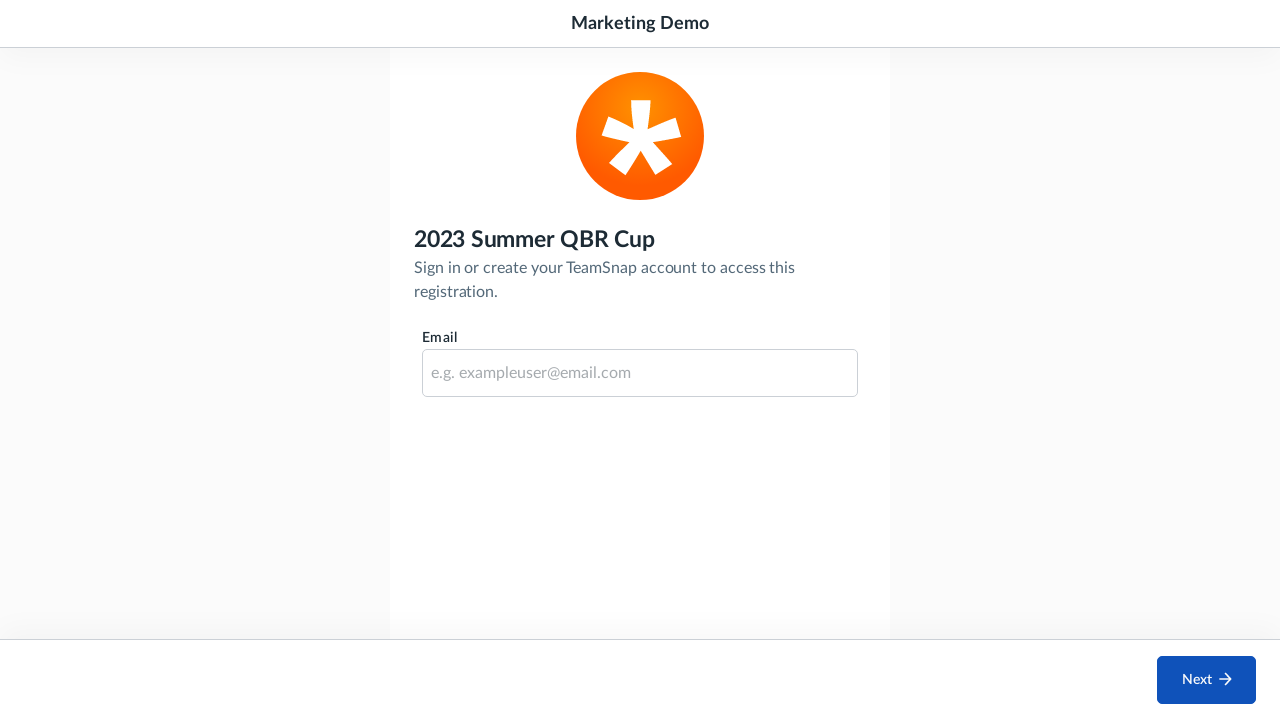

--- FILE ---
content_type: text/css; charset=UTF-8
request_url: https://registration.teamsnap.com/static/css/main.317034e0.chunk.css
body_size: 2462
content:
.custom-toolkit-datepicker:hover{border-color:#1364de!important}.custom-toolkit-datepicker .react-datepicker__input-container input{outline:none}.custom-toolkit-datepicker .react-datepicker__input-container input:disabled{background:transparent!important}.custom-toolkit-datepicker .react-datepicker__input-container input:focus{outline:none}.custom-toolkit-datepicker .react-datepicker-popper{min-width:400px}.custom-toolkit-datepicker .react-datepicker{position:absolute;left:-18px;border:1px solid #dce1e7;background-color:#fff;box-shadow:0 20px 30px 0 rgba(0,0,0,.2);border-radius:8px;padding:0 1rem}.custom-toolkit-datepicker .react-datepicker .react-datepicker__triangle{position:relative!important;padding-top:8px!important;left:-9999px!important}.custom-toolkit-datepicker .react-datepicker .react-datepicker__triangle:before{border-width:0!important}.custom-toolkit-datepicker .react-datepicker .react-datepicker__current-month{margin-bottom:1rem}.custom-toolkit-datepicker .react-datepicker .react-datepicker__month-container{padding-right:1rem;padding-top:1rem;padding-bottom:1rem}.custom-toolkit-datepicker .react-datepicker .react-datepicker__time-container{border-left:1px solid #dce1e7;padding-top:1rem;padding-bottom:1rem}.custom-toolkit-datepicker .react-datepicker .react-datepicker{border:0!important;font-family:inherit}.custom-toolkit-datepicker .react-datepicker .react-datepicker__header{border:0;background-color:#fff}.custom-toolkit-datepicker .react-datepicker .react-datepicker__day-name{font-size:.75rem;color:#718096;width:32px}.custom-toolkit-datepicker .react-datepicker .react-datepicker__day--selected{border-radius:50%!important;background-color:color-primary(5)!important;color:#fff!important;font-weight:400}.custom-toolkit-datepicker .react-datepicker .react-datepicker__current-month{font-weight:700;margin:0}.custom-toolkit-datepicker .react-datepicker .react-datepicker__day{width:32px;height:32px;font-size:.875rem;border-radius:50%;line-height:32px}.custom-toolkit-datepicker .react-datepicker .react-datepicker__month{margin:0}.custom-toolkit-datepicker .react-datepicker .react-datepicker__header--custom{padding-bottom:.25rem}.custom-toolkit-datepicker .react-datepicker .react-datepicker__header--custom button{border:0;background-color:transparent;cursor:pointer}.custom-toolkit-datepicker .react-datepicker .react-datepicker__day--outside-month{opacity:0;pointer-events:none}.custom-toolkit-datepicker .react-datepicker .react-datepicker__day--today{color:color-warning(6)}.custom-toolkit-datepicker--disabled{background:#fbfbfb;cursor:not-allowed}.custom-toolkit-datepicker--disabled input{color:#1d2b35!important;cursor:not-allowed}.roles-divider{margin-top:20px;border-top:1px solid #cbd0d6}.delete-button{align-self:end}.delete-button span{display:flex;align-items:center}.multiselect-picker-container{width:100%;background-color:#fff;position:relative}.multiselect-picker-container button{padding:0;border:none}.multiselect-picker-container .multiselect-picker-selected{color:#383838;width:100%;min-height:48px;line-height:30px;padding:0 6px;box-sizing:border-box;box-shadow:none;background-color:#fff;border:1px solid #d1d1d1;border-radius:5px;font-family:inherit;transition:.2s;display:inline-flex;align-items:center;flex-wrap:wrap;position:relative}.multiselect-picker-container .multiselect-picker-selected[aria-disabled=true]{background:#fbfbfb;cursor:not-allowed}.multiselect-picker-container .multiselect-picker-selected .arrow{position:absolute;right:8px;top:50%;transform:translateY(-50%)}.multiselect-picker-container .multiselect-picker-selected .placeholder{color:#999}.multiselect-picker-container .multiselect-picker-selected .selected{margin:4px 2px;font-size:14px;height:28px;padding:0 4px 0 8px;background-color:#ebf4ff;line-height:1;border-radius:5px;display:inline-flex;align-items:center;font-weight:600;letter-spacing:.42px}.multiselect-picker-container .multiselect-picker-selected .selected span{line-height:1.125;text-overflow:ellipsis;max-width:150px;overflow:hidden;white-space:nowrap}.multiselect-picker-container .multiselect-picker-selected .selected button{padding:0;border:0;background-color:transparent;cursor:pointer;position:relative;margin:0 0 0 8px;top:1px}.multiselect-picker-container .multiselect-picker-options{position:absolute;width:100%;border:1px solid #d1d1d1;border-radius:5px;background-color:#fff;z-index:10;box-shadow:18.6024px 47.4863px 100px rgba(0,0,0,.07),12.0571px 30.7782px 58.5648px rgba(0,0,0,.0531481),7.16535px 18.291px 31.8519px rgba(0,0,0,.0425185),3.72047px 9.49727px 16.25px rgba(0,0,0,.035),1.51575px 3.86926px 8.14815px rgba(0,0,0,.0274815),.344488px .879377px 3.93519px rgba(0,0,0,.0168519)}.multiselect-picker-container .multiselect-picker-options .options{padding:19px;max-height:300px;overflow-y:auto}.multiselect-picker-container .multiselect-picker-options .actions{border-top:1px solid #d1d1d1;padding:8px 19px;display:flex;justify-content:flex-end}.multiselect-picker-container .multiselect-picker-options .actions button{font-size:14px;font-weight:600;line-height:16px;letter-spacing:.42px}.multiselect-picker-container .multiselect-picker-options .actions .btn-clear{color:#191919}.multiselect-picker-container .multiselect-picker-options .actions .btn-save{margin-left:8px;color:#006ff5}.accordion button.accordion-trigger{width:100%;border:0;padding:0;border-radius:0;background-color:transparent;text-align:left;cursor:pointer;color:#000}.accordion button.accordion-trigger svg{transform-origin:center;transform:rotate(-90deg);transition:all .15s linear}.accordion button.accordion-trigger span{color:#000}.accordion .accordion-content{max-height:0;transition:max-height .15s ease-out;overflow:hidden}.accordion--open .accordion-content{overflow:visible;overflow:initial;height:auto;max-height:2000px;transition:max-height .25s ease-in}.accordion--open button.accordion-trigger svg{transform-origin:center;transform:rotate(0deg)}.ActionContainer{display:flex;flex-direction:column;height:100%;width:100%}.ActionContainer .SelectBox:after{line-height:44px}.ActionContainer .date-time-picker{border:1px solid #cbd0d6;box-shadow:0 0 10px 0 rgba(0,0,0,.07)}.ActionContainer .date-time-picker input{box-shadow:none;padding:0 6px}.ActionContainer-header{flex:0 0 48px;justify-self:flex-start;border-bottom:1px solid #cbd0d6;box-shadow:0 10px 30px rgba(0,0,0,.03);position:relative}.ActionContainer-header>div{width:100%;height:100%;max-width:1440px;margin:0 auto;position:relative}.ActionContainer-header div[data-testid=profile-image-text]{height:36px!important;width:36px!important}.ActionContainer-header .back-button{min-width:auto;min-height:auto}.ActionContainer-body{flex:1 1 auto;height:0;min-height:300px;overflow-y:scroll;background-color:var(--sui-colors-gray-1)}.ActionContainer-content{height:100%}.ActionContainer-content>div{max-width:500px;margin:auto;min-height:100%}.ActionContainer-content>div.format{padding:var(--sui-spacing-3);background-color:#fff}.ActionContainer-footer{justify-self:flex-end;border-top:1px solid #cbd0d6;box-shadow:0 -10px 30px rgba(0,0,0,.03)}.ActionContainer-footer>div{max-width:1440px;margin:0 auto}.warning-class{color:#655601;background-color:#fde55d;font-size:18px}.ConfirmationModal{max-width:500px;width:100%;position:fixed;top:50%;left:50%;transform:translateX(-50%) translateY(-50%);z-index:1052;background-color:#fff;border-radius:5px;height:auto!important}.ConfirmationModal-overlay{position:fixed;width:100%;height:100%;background:rgba(29,43,53,.6);top:0;left:0;z-index:1051}.AlhaNumericInput:focus{outline:1px solid #006ff5!important}.radio-group input[type=radio]{transform:scale(1.5)}.ManageHouseholdMembers .Modal-header{padding:0!important}@media(min-width:480px){.ManageHouseholdMembers .Modal-header{padding-bottom:1em}}@media(min-width:480px){.ManageHouseholdMembers div.ActionContainer-body{height:calc(100% - 6vh - 6rem)}}.ManageHouseholdMembers div.ActionContainer-content{padding-top:0!important}@media(min-width:480px){.ManageHouseholdMembers div.ActionContainer-content{padding-top:24px}}.ManageHouseholdMembers .Tooltip:after{min-width:330px!important;top:auto}@media(min-width:480px){.ManageHouseholdMembers .Tooltip:after{min-width:470px!important}}.ManageHouseholdMembers .RemoveMember .Modal.Modal--open{display:flex!important}.ManageHouseholdMembers .RemoveMember .Modal-content{left:0!important;right:0!important;top:0!important;bottom:0!important;margin:auto!important;height:max-content!important;width:min-content!important;border-radius:5px;align-items:center}.ManageHouseholdMembers .RemoveMember .text-container{margin-top:.5rem;font-size:1.2em;line-height:2.2em}.ManageHouseholdMembers .RemoveMember .action-item-container{display:flex;justify-content:center;margin-top:1.5rem}.u-bg-yellow-1{background-color:#feed90!important}.u-border-yellow-1{border-color:#feed90!important}.u-text-yellow-2{color:#655601!important}.GroupCard:hover{cursor:pointer}.u-cursor-none{cursor:default!important}.CartWarningModal .Modal-content,.InvalidDiscountWarningModal .Modal-content{min-width:0;max-width:386px}.waiver-content{font-family:"Lato","Open Sans",Helvetica,sans-serif!important}.waiver-content h1,.waiver-content h2,.waiver-content h3,.waiver-content h4,.waiver-content h5,.waiver-content h6{font-weight:revert;line-height:revert;font-size:revert}.waiver-content pre{font-family:revert}.waiver-content p{line-height:1.4}.waiver-content em{font-style:italic}.waiver-content a{text-decoration:underline}.waiver-content ol,.waiver-content ul{padding-left:var(--sui-spacing-2)}.waiver-content ul{list-style-type:revert}.waiver-content ol{list-style-type:decimal}.waiver-content ol ol{list-style-type:lower-alpha}.waiver-content ol ol ol{list-style-type:lower-roman}.waiver-content ol ol ol ol{list-style-type:lower-alpha}.WaiverFile--download-link:hover{color:var(--sui-colors-action-text-hover)!important}#root,body,html{height:100%;width:100%;overflow:auto}@media(min-width:480px){#root,body,html{overflow:hidden}}#root>div{height:100%}.logo-image{width:128px;height:auto}.close-button{color:#000;position:relative;line-height:1!important;width:14px!important;height:14px!important;min-width:auto!important;min-height:auto!important}.modal-wrapper .Modal-body,.modal-wrapper .Modal-header{padding:0!important}.modal-wrapper .Modal-content{width:calc(100% - 32px);max-width:500px;min-width:auto;border-radius:5px;height:calc(100% - 32px);max-height:none!important}.modal-wrapper--nohead .Modal-header{padding:0!important}.modal-wrapper--nohead .Modal-body{padding:0!important;overflow:hidden!important}.modal-wrapper--nohead .Modal-content{border-radius:5px;width:calc(100% - 32px);max-width:500px;min-width:auto}.modal-wrapper--nohead .scrollable-content-container{max-height:65vh;overflow-y:auto}input[type=email]:disabled,input[type=number]:disabled,input[type=text]:disabled,select:disabled{color:var(--sui-colors-gray-9)!important;opacity:1!important}.cart-button{min-width:auto!important}.select-container .FieldGroup-message--error.sui-caption{height:20px}.location-autocomplete-dropdown{position:absolute;top:100%;width:100%;background:#fff;border:1px solid #e3e3e3;max-height:300px;overflow:auto;z-index:99;border-radius:0 0 4px 4px}.location-autocomplete-dropdown button{display:block;border:none;background-color:#fff;background-size:contain;height:auto;text-align:start;width:100%;line-height:1.2;padding:8px 8px 8px 40px;position:relative;margin:0!important;white-space:normal;font-weight:400;cursor:pointer}.location-autocomplete-dropdown button:hover{background-color:#e3e3e3}.location-autocomplete-dropdown button .Icon{position:absolute;background:none;color:#8f949f;width:24px;height:24px;border-radius:50%;top:3px;left:10px;padding:4px}.location-autocomplete-dropdown button b,.location-autocomplete-dropdown button span{display:block}.Input{font-size:1rem}
/*# sourceMappingURL=main.317034e0.chunk.css.map */

--- FILE ---
content_type: image/svg+xml
request_url: https://registration.teamsnap.com/static/media/logo.c9538d7f.svg
body_size: 324
content:
<svg width="50" height="50" viewBox="0 0 50 50" fill="none" xmlns="http://www.w3.org/2000/svg">
<circle cx="25" cy="25" r="25" fill="url(#paint0_radial_2_190)"/>
<path fill-rule="evenodd" clip-rule="evenodd" d="M12.8814 35.5187C14.9242 33.2507 17.053 31.0815 19.266 29.0114C20.1449 28.1712 20.6993 27.6383 20.9272 27.4132C20.2115 27.3049 18.1688 26.8513 14.8003 26.0546C12.3688 25.4799 10.7695 25.0544 10 24.7809L12.6536 17.3702C16.3228 18.8534 19.6212 20.4845 22.5453 22.2713C21.863 17.668 21.5238 13.9106 21.5238 11H29.1042C29.1042 13.088 28.722 16.8735 27.9545 22.3584C28.5221 22.1341 29.7578 21.5945 31.6664 20.7319C34.2745 19.5934 36.68 18.6208 38.8825 17.8152L41.0811 25.372C37.8904 26.066 34.1976 26.747 30.001 27.4132L35.1499 33.1294C36.1777 34.2857 36.9921 35.2313 37.5945 35.9626L30.9997 40.1853L25.2724 30.7504C23.5426 33.7489 21.562 36.9444 19.325 40.3333L12.8814 35.5187Z" fill="white"/>
<defs>
<radialGradient id="paint0_radial_2_190" cx="0" cy="0" r="1" gradientUnits="userSpaceOnUse" gradientTransform="translate(25 14.0032) rotate(90) scale(30.4526)">
<stop stop-color="#FF9100"/>
<stop offset="1" stop-color="#FF5A00"/>
</radialGradient>
</defs>
</svg>


--- FILE ---
content_type: application/javascript; charset=UTF-8
request_url: https://registration.teamsnap.com/static/js/main.dff4a3cf.chunk.js
body_size: 64055
content:
(this["webpackJsonpregistration-frontend"]=this["webpackJsonpregistration-frontend"]||[]).push([[0],{1104:function(e,t,n){"use strict";var i=this&&this.__createBinding||(Object.create?function(e,t,n,i){void 0===i&&(i=n);var a=Object.getOwnPropertyDescriptor(t,n);a&&!("get"in a?!t.__esModule:a.writable||a.configurable)||(a={enumerable:!0,get:function(){return t[n]}}),Object.defineProperty(e,i,a)}:function(e,t,n,i){void 0===i&&(i=n),e[i]=t[n]}),a=this&&this.__setModuleDefault||(Object.create?function(e,t){Object.defineProperty(e,"default",{enumerable:!0,value:t})}:function(e,t){e.default=t}),r=this&&this.__importStar||function(e){if(e&&e.__esModule)return e;var t={};if(null!=e)for(var n in e)"default"!==n&&Object.prototype.hasOwnProperty.call(e,n)&&i(t,e,n);return a(t,e),t};Object.defineProperty(t,"__esModule",{value:!0}),t.FormPill=void 0;var s=r(n(0)),o=n(136),c=r(n(9));c.oneOfType([c.func,c.shape({current:c.instanceOf(Element)})]),c.number.isRequired,c.string.isRequired,c.oneOf(["checkbox","currency","date","input","radio","select","text"]).isRequired,c.string.isRequired,c.string,c.bool,c.bool,c.bool,c.func,c.arrayOf(c.string),c.object,c.func.isRequired,c.arrayOf(c.shape({label:c.string,value:c.string})),c.shape({name:c.string,symbol:c.string});t.FormPill=function(e){var t=e.id,n=e.name,i=e.type,a=e.text,r=e.placeholder,c=e.selected,l=e.isLocked,u=e.isRequired,d=e.onRequiredToggleClick,m=e.errors,f=e.style,p=e.onChange,v=e.options,b=e.currency,h=function(e,t){var i;return p(e,((i={})[n]=t,i))};return s.createElement("div",{style:f},s.createElement(o.Pill,{onClick:function(e){var r;["radio","checkbox"].includes(i)&&"label"!==e.target.localName&&p({target:{name:n,value:a,id:t}},((r={})[n]=a,r))},status:m?o.PillStatus.ERROR:c&&o.PillStatus.ACTIVE,mods:"checkbox"===i?"u-flex u-flexCol u-padSidesMd u-padEndsLg u-spaceBottomLg cursor-pointer":"u-flex u-flexCol u-padSidesMd u-padEndsLg u-spaceBottomLg",style:{backgroundColor:"white"}},function(){var e="18px";switch(i){case"checkbox":return s.createElement("div",{className:"u-flex u-flexJustifyBetween u-flexAlignItemsBaseline"},s.createElement(o.Field,{type:"checkbox",isInline:!0,id:"".concat(n,"-").concat(t),formFieldProps:{size:"large",text:a,onClick:function(e){},onChange:function(e){},checked:c},style:{fontSize:e},name:n}),l&&s.createElement("span",{className:"checkbox-lock-icon u-fontSizeSm u-colorNeutral6 u-padTopXs"},s.createElement(o.Icon,{name:"lock"})),c&&!l&&s.createElement("button",{className:"required-selector",onClick:function(e){var t;return d(e,{target:{name:n,value:a}},((t={})[n]=a,t))}},u?"Required":"Optional"));case"radio":return s.createElement(o.Field,{type:"radio",isInline:!0,id:"".concat(n,"-").concat(t),formFieldProps:{size:"large",text:a,onClick:function(e){},onChange:function(e){},checked:c},style:{fontSize:e},name:n});case"select":return s.createElement(o.Select,{name:n,inputProps:{style:{fontSize:e,paddingLeft:0,borderWidth:0,height:"18px",lineHeight:"18px"},onChange:function(e){return h(e,v)}},options:v});case"date":return s.createElement(o.Field,{type:"date",formFieldProps:{size:"small",rightIcon:s.createElement(o.Icon,{name:"schedule",style:{height:24,width:24}}),inputProps:{onChange:function(e){return h(e,null)},maxLength:255,style:{fontSize:e,borderWidth:0,boxShadow:"none"}}},name:n});case"currency":return s.createElement(o.Field,{type:"number",mods:"u-size1of1",formFieldProps:{leftIcon:s.createElement("span",null,b.symbol),placeholder:r,size:"small",rightIcon:s.createElement("span",null,b.name),inputProps:{value:a,step:10,min:"0.00",onChange:function(e){return h(e,a)},onWheel:function(e){return e.target.blur()},style:{fontSize:e,borderWidth:0,boxShadow:"none",touchAction:"none"}}},name:n});default:return s.createElement(o.Field,{type:"input",mods:"u-size1of1",formFieldProps:{placeholder:a,size:"small",inputProps:{value:a,onChange:function(e){return h(e,a)},maxLength:255,style:{fontSize:e,padding:0,borderWidth:0,boxShadow:"none"}}},name:n})}}()),m&&s.createElement("div",{className:"FormPill-validation-error u-fontSizeLg"},m.map((function(e){return s.createElement("p",null,e)}))))},t.FormPill.defautProps={options:[],ref:null,selected:!1,currency:{name:"USD",symbol:"$"}}},1105:function(e,t,n){"use strict";var i=this&&this.__importDefault||function(e){return e&&e.__esModule?e:{default:e}};Object.defineProperty(t,"__esModule",{value:!0}),t.StripeIdentityBanner=void 0;var a=i(n(1106));t.StripeIdentityBanner=a.default},1106:function(e,t,n){"use strict";var i=this&&this.__createBinding||(Object.create?function(e,t,n,i){void 0===i&&(i=n);var a=Object.getOwnPropertyDescriptor(t,n);a&&!("get"in a?!t.__esModule:a.writable||a.configurable)||(a={enumerable:!0,get:function(){return t[n]}}),Object.defineProperty(e,i,a)}:function(e,t,n,i){void 0===i&&(i=n),e[i]=t[n]}),a=this&&this.__setModuleDefault||(Object.create?function(e,t){Object.defineProperty(e,"default",{enumerable:!0,value:t})}:function(e,t){e.default=t}),r=this&&this.__importStar||function(e){if(e&&e.__esModule)return e;var t={};if(null!=e)for(var n in e)"default"!==n&&Object.prototype.hasOwnProperty.call(e,n)&&i(t,e,n);return a(t,e),t};Object.defineProperty(t,"__esModule",{value:!0});var s=r(n(0)),o=n(136),c=n(477);t.default=function(){var e=s.useState(!1),t=e[0],n=e[1],i=s.useState(""),a=i[0],r=i[1],l=s.useState(""),u=l[0],d=l[1],m=s.useState(""),f=m[0],p=m[1],v=s.useState("start_stripe_verification"),b=(v[0],v[1]),h=s.useState("highlight"),j=h[0],g=h[1];s.useEffect((function(){(0,c.getStripeIdentityRequest)().then((function(e){var t=e.find((function(e){return"status"===e.name})).value;O(t)}))}),[]);var O=function(e){"VERIFIED"!==e&&"PROCESSING"!==e&&"NOT_APPLICABLE"!==e&&"REQUIRES_INPUT"!==e?(n(!0),r("Identity Verification Required"),d("Please complete identity verification on our mobile apps within the Invoicing menu to enable payouts for your team."),p("Start Verification"),b("start_stripe_verification"),g("highlight")):"REQUIRES_INPUT"===e?(n(!0),r("Identity Verification Error"),d("We were unable to validate your identity. You cannot receive funds into your bank account until your identity is verified. Please retry identity verification on our mobile apps."),p("Retry Identity Verification"),b("retry_stripe_verification"),g("negative")):n(!1)};return s.createElement(s.Fragment,null,t&&s.createElement("div",{className:"Feedback Feedback--".concat(j),role:"alert"},s.createElement("div",{className:"Feedback-icon"},s.createElement(o.Icon,{name:"notifications"})),a&&s.createElement("span",{className:"Feedback-title"},a),u&&u,s.createElement(o.TextLink,{location:"https://teamsnap.onelink.me/Ea1W/svguhfvi",style:{marginLeft:"10px"}},f)))}},1107:function(e,t,n){"use strict";var i=this&&this.__assign||function(){return i=Object.assign||function(e){for(var t,n=1,i=arguments.length;n<i;n++)for(var a in t=arguments[n])Object.prototype.hasOwnProperty.call(t,a)&&(e[a]=t[a]);return e},i.apply(this,arguments)},a=this&&this.__createBinding||(Object.create?function(e,t,n,i){void 0===i&&(i=n);var a=Object.getOwnPropertyDescriptor(t,n);a&&!("get"in a?!t.__esModule:a.writable||a.configurable)||(a={enumerable:!0,get:function(){return t[n]}}),Object.defineProperty(e,i,a)}:function(e,t,n,i){void 0===i&&(i=n),e[i]=t[n]}),r=this&&this.__setModuleDefault||(Object.create?function(e,t){Object.defineProperty(e,"default",{enumerable:!0,value:t})}:function(e,t){e.default=t}),s=this&&this.__importStar||function(e){if(e&&e.__esModule)return e;var t={};if(null!=e)for(var n in e)"default"!==n&&Object.prototype.hasOwnProperty.call(e,n)&&a(t,e,n);return r(t,e),t},o=this&&this.__awaiter||function(e,t,n,i){return new(n||(n=Promise))((function(a,r){function s(e){try{c(i.next(e))}catch(t){r(t)}}function o(e){try{c(i.throw(e))}catch(t){r(t)}}function c(e){var t;e.done?a(e.value):(t=e.value,t instanceof n?t:new n((function(e){e(t)}))).then(s,o)}c((i=i.apply(e,t||[])).next())}))},c=this&&this.__generator||function(e,t){var n,i,a,r,s={label:0,sent:function(){if(1&a[0])throw a[1];return a[1]},trys:[],ops:[]};return r={next:o(0),throw:o(1),return:o(2)},"function"===typeof Symbol&&(r[Symbol.iterator]=function(){return this}),r;function o(r){return function(o){return function(r){if(n)throw new TypeError("Generator is already executing.");for(;s;)try{if(n=1,i&&(a=2&r[0]?i.return:r[0]?i.throw||((a=i.return)&&a.call(i),0):i.next)&&!(a=a.call(i,r[1])).done)return a;switch(i=0,a&&(r=[2&r[0],a.value]),r[0]){case 0:case 1:a=r;break;case 4:return s.label++,{value:r[1],done:!1};case 5:s.label++,i=r[1],r=[0];continue;case 7:r=s.ops.pop(),s.trys.pop();continue;default:if(!(a=(a=s.trys).length>0&&a[a.length-1])&&(6===r[0]||2===r[0])){s=0;continue}if(3===r[0]&&(!a||r[1]>a[0]&&r[1]<a[3])){s.label=r[1];break}if(6===r[0]&&s.label<a[1]){s.label=a[1],a=r;break}if(a&&s.label<a[2]){s.label=a[2],s.ops.push(r);break}a[2]&&s.ops.pop(),s.trys.pop();continue}r=t.call(e,s)}catch(o){r=[6,o],i=0}finally{n=a=0}if(5&r[0])throw r[1];return{value:r[0]?r[1]:void 0,done:!0}}([r,o])}}},l=this&&this.__spreadArray||function(e,t,n){if(n||2===arguments.length)for(var i,a=0,r=t.length;a<r;a++)!i&&a in t||(i||(i=Array.prototype.slice.call(t,0,a)),i[a]=t[a]);return e.concat(i||Array.prototype.slice.call(t))},u=this&&this.__importDefault||function(e){return e&&e.__esModule?e:{default:e}};Object.defineProperty(t,"__esModule",{value:!0}),t.defaultRole=t.Role=void 0;var d=s(n(0));n(1108);var m,f=n(1109),p=n(136),v=u(n(622));!function(e){e.OrgAdmin="organization_admin",e.ProgramAdmin="program_admin",e.ProgramCoordinator="program_coordinator",e.Owner="owner",e.Admin="admin",e.DivisionCoordinator="division_coordinator"}(m=t.Role||(t.Role={})),t.defaultRole={role:"",roleError:!1,season:"",seasonError:!1,programs:[],programsError:!1,divisions:[],divisionsError:!1};var b=function(e){return e.showSeason.divisions.map((function(e){return{value:"".concat(e.id),label:e.name}})).slice().sort((function(e,t){return e.label.localeCompare(t.label)}))},h=d.forwardRef((function(e,n){var a=e.programs,r=e.seasons,s=e.roles,u=e.setRoles,h=e.isLoadingDivisions,j=e.queryDivisions,g=d.useState({}),O=g[0],x=g[1],y=d.useCallback((function(){for(var e=[],t=0;t<arguments.length;t++)e[t]=arguments[t];return o(void 0,void 0,void 0,(function(){var t,n,a,r,s,o,l;return c(this,(function(c){switch(c.label){case 0:t=i({},O),n=0,a=e,c.label=1;case 1:return n<a.length?!(r=a[n])||O[r]?[3,3]:(x(i(i({},O),((o={})[r]="loading",o))),[4,j({variables:{seasonId:+r}})]):[3,4];case 2:s=c.sent().data,t=i(i({},t),((l={})[r]=b(s),l)),c.label=3;case 3:return n++,[3,1];case 4:return x(t),[2]}}))}))}),[O,x,j]);d.useImperativeHandle(n,(function(){return{loadDivisions:y}}),[y]);var w=function(e,t){return function(n){var a="string"===typeof n?!n:!n.length;u(s.map((function(r,s){var o;return s!==e?r:i(i({},r),((o={})[t]=n,o["".concat(t,"Error")]=a,o))})))}};return d.createElement(d.Fragment,null,s.map((function(e,t){return d.createElement("div",{key:t,className:"u-flex u-flexCol ".concat(t?"roles-divider":"")},d.createElement(p.FieldGroup,{mods:"u-spaceTopMd",status:e.roleError?"error":void 0},d.createElement(p.FieldLabel,{name:"roles[".concat(t,"].role")},"Role",d.createElement("span",{className:"sui-text-red-40"},"*")),d.createElement(p.Select,{name:"roles[".concat(t,"].role"),className:"SelectBox SelectBox--large",inputProps:{value:e.role,onChange:function(e){return w(t,"role")(e.target.value)}},options:[{label:"",value:""},{label:"Organization Admin",value:m.OrgAdmin},{label:"Program Admin",value:m.ProgramAdmin},{label:"Program Coordinator",value:m.ProgramCoordinator},{label:"Division Coordinator",value:m.DivisionCoordinator}]}),d.createElement(p.FieldMessage,{status:e.roleError?"error":void 0},"\n            ".concat(e.roleError?"Role is required":"","\n            ").concat(e.role===m.OrgAdmin?"Access to all areas of the org":"","\n            ").concat(e.role===m.ProgramAdmin?"Access to all seasonal areas of assigned programs":"","\n            ").concat(e.role===m.DivisionCoordinator?"Access to all areas of assigned divisions, except financial information on financials, invoicing, and registration pages.":"","\n            ").concat(e.role===m.ProgramCoordinator?"Access to most seasonal areas of assigned program, except financial information on financials, invoicing, and registration pages.":"","\n          "))),d.createElement(p.FieldGroup,{mods:"".concat([m.ProgramAdmin,m.ProgramCoordinator].includes(e.role)?"u-spaceTopMd":"u-hidden"),status:e.programsError?"error":void 0},d.createElement(p.FieldLabel,{name:"roles[".concat(t,"].programs")},"Programs",d.createElement("span",{className:"sui-text-red-40"},"*")),d.createElement(v.default,{options:a.slice().sort((function(e,t){return e.label.localeCompare(t.label)})),selected:e.programs,updateSelectedOptions:w(t,"programs")}),d.createElement(p.FieldMessage,{status:e.programsError?"error":void 0},e.programsError?"Select at least one program":"")),e.role===m.DivisionCoordinator&&d.createElement(d.Fragment,null,d.createElement(p.FieldGroup,{mods:"u-spaceTopMd",status:e.seasonError?"error":void 0},d.createElement(p.FieldLabel,{name:"roles[".concat(t,"].season")},"Season",d.createElement("span",{className:"sui-text-red-40"},"*")),d.createElement(p.Select,{disabled:h,name:"roles[".concat(t,"].season"),className:"SelectBox SelectBox--large",inputProps:{value:e.season,onChange:function(e){w(t,"season")(e.target.value),y(e.target.value)}},options:l([{label:"",value:""}],r.slice().sort((function(e,t){return e.label.localeCompare(t.label)})),!0)}),d.createElement(p.FieldMessage,{status:e.seasonError?"error":void 0},e.seasonError?"Season is required":"")),d.createElement(p.FieldGroup,{mods:"u-spaceTopMd",status:e.divisionsError?"error":void 0},d.createElement(p.FieldLabel,{name:"roles[".concat(t,"].divisions")},"Divisions",d.createElement("span",{className:"sui-text-red-40"},"*")),"loading"===O[e.season]&&d.createElement(p.Loader,{type:"spin",text:"Loading..."}),!O[e.season]&&d.createElement(v.default,{disabled:!0,options:[],selected:[],updateSelectedOptions:function(){}}),Array.isArray(O[e.season])&&e.divisions&&d.createElement(v.default,{options:O[e.season],selected:e.divisions,updateSelectedOptions:w(t,"divisions")}),d.createElement(p.FieldMessage,{status:e.divisionsError?"error":void 0},e.divisionsError?"Select at least one division":""))),s.length>1&&d.createElement(p.Button,{type:"link",testId:"remove-role",mods:"sui-text-red-40 delete-button",onClick:function(){return u(s.filter((function(e,n){return n!==t})))}},d.createElement(f.Icon,{size:"s",name:"delete"}),"Remove"))})),d.createElement(p.Button,{type:"link",testId:"add-role",mods:1===s.length?"u-spaceTopMd":"",onClick:function(){return u(l(l([],s,!0),[t.defaultRole],!1))}},"+ Add another role"))}));t.default=h},1108:function(e,t,n){},1110:function(e,t,n){},1111:function(e,t,n){"use strict";var i=this&&this.__createBinding||(Object.create?function(e,t,n,i){void 0===i&&(i=n);var a=Object.getOwnPropertyDescriptor(t,n);a&&!("get"in a?!t.__esModule:a.writable||a.configurable)||(a={enumerable:!0,get:function(){return t[n]}}),Object.defineProperty(e,i,a)}:function(e,t,n,i){void 0===i&&(i=n),e[i]=t[n]}),a=this&&this.__exportStar||function(e,t){for(var n in e)"default"===n||Object.prototype.hasOwnProperty.call(t,n)||i(t,e,n)};Object.defineProperty(t,"__esModule",{value:!0}),a(n(1112),t),a(n(1113),t),a(n(1114),t)},1112:function(e,t,n){"use strict";Object.defineProperty(t,"__esModule",{value:!0}),t.EnvironmentUtilities=void 0;var i=/^(\w+)\.(\w+)\.staging\.teamsnap\.(io|com|dev)$/,a=function(){function e(e){this.host=e}return e.prototype.isTeamStagingEnvironment=function(){return i.test(this.host)},e.prototype.getStagingHost=function(e,t){if(this.isTeamStagingEnvironment()){var n=i.exec(this.host)[2];return"".concat(e,".").concat(n,".staging.teamsnap.dev")}return t},e}();t.EnvironmentUtilities=a},1113:function(e,t,n){"use strict";Object.defineProperty(t,"__esModule",{value:!0}),t.getFormattedAmount=void 0;t.getFormattedAmount=function(e,t){var n=t||{},i=n.locale,a=n.currency;return Intl.NumberFormat(i||"en-US",{style:"currency",currency:a||"USD"}).format(+e)}},1114:function(e,t,n){"use strict";Object.defineProperty(t,"__esModule",{value:!0}),t.toCamelCase=void 0;t.toCamelCase=function(e){return e.toLowerCase().replace(/[^a-zA-Z0-9]+/g," ").replace(/\s\s+/g," ").split(" ").map((function(e,t){return 0===t?e:e.charAt(0).toUpperCase()+e.slice(1)})).join("")}},1115:function(e,t,n){"use strict";var i=this&&this.__assign||function(){return i=Object.assign||function(e){for(var t,n=1,i=arguments.length;n<i;n++)for(var a in t=arguments[n])Object.prototype.hasOwnProperty.call(t,a)&&(e[a]=t[a]);return e},i.apply(this,arguments)};Object.defineProperty(t,"__esModule",{value:!0}),t.updateDatalayer=t.createOrUpdateDataLayer=t.getSavedAnalyticsData=t.trackEventClassic=t.trackEvent=t.Event=t.ScreenName=void 0;var a=n(1116);Object.defineProperty(t,"ScreenName",{enumerable:!0,get:function(){return a.ScreenName}}),Object.defineProperty(t,"Event",{enumerable:!0,get:function(){return a.Event}});t.trackEvent=function(e,n,a,r,o){var c=a.split("/"),l=c[0],u=c[1],d=c[2],m=""===u?null:u,f=(0,t.getSavedAnalyticsData)()||{};n(e,r,i({division_id:f.DivisionId,event:r,external_referer:f.ExternalReferer,feature:l,organization_id:f.OrgId,page_path:window.location.pathname,page:d,platform:f.Platform,previous_page_path:"working on this",product:f.Product,program_season_id:f.ProgramSeasonId,sub_feature:m,team_id:f.TeamId,team_plan:f.TeamPlan,timestamp:(new Date).toISOString(),timezone_offset:s(),url:window.location.href,user_agent_string:f.UserAgent,user_id:f.UserId,user_role:f.UserRole},o))};t.trackEventClassic=function(e,t,n){window.teamsnapTrackEvent?window.teamsnapTrackEvent(e,t,n):console.error("trackEventClassic failed due to missing teamsnapTrackEvent function")};var r=function(e){return"AnalyticsInfo"===e.Type};t.getSavedAnalyticsData=function(){var e;return null===(e=window.dataLayer)||void 0===e?void 0:e.find(r)};t.createOrUpdateDataLayer=function(e){var n,a,s,o=(0,t.getSavedAnalyticsData)();if(o){var c=null===(a=window.dataLayer)||void 0===a?void 0:a.findIndex(r);null===(s=window.dataLayer)||void 0===s||s.splice(c,1,i(i({},o),e))}else null===(n=window.dataLayer)||void 0===n||n.push(i(i({},e),{Type:"AnalyticsInfo"}))};t.updateDatalayer=function(e,n){var a,s,o,c=(0,t.getSavedAnalyticsData)();if(c){var l=null===(s=window.dataLayer)||void 0===s?void 0:s.findIndex(r);null===(o=window.dataLayer)||void 0===o||o.splice(l,1,i(i({},c),((a={})[e]=n,a)))}};var s=function(){var e=(new Date).getTimezoneOffset(),t=new Date(0,0,0,0,Math.abs(e));return"".concat(e>0?"-":"+").concat(t.getHours()).concat(("00"+t.getMinutes()).slice(-2))}},1116:function(e,t,n){"use strict";Object.defineProperty(t,"__esModule",{value:!0}),t.Event=t.ScreenName=void 0,function(e){e.financialSettingsAddBank="invoicing/payout_setup/Financial Settings Add Bank",e.financialSettingsStripe="invoicing/payout_setup/Financial Settings Stripe",e.invoicing="invoicing/payout_setup/Invoicing",e.login="login//Login",e.chooseRole="onboarding/account_creation_flow/Choose Role",e.createAccount="onboarding/account_creation_flow/Create Account",e.createTeam="onboarding/account_creation_flow/Create Team",e.enterAccountEmail="onboarding/account_creation_flow/Enter Account Email",e.addRoster="onboarding/team_creation_flow/Add Roster",e.addSchedule="onboarding/team_creation_flow/Add Schedule",e.rosterHelpModal="onboarding/team_creation_flow/Roster Help Modal",e.teamSettings="onboarding/team_creation_flow/Team Settings",e.teamSetupComplete="onboarding/team_creation_flow/Team Setup Complete",e.addRosterFromFile="roster//Add Roster from File",e.addRosterFromTeam="roster//Add Roster from Team",e.addRosterMemberManually="roster//Add Roster Manually",e.memberProfile="roster//Member Profile",e.rosterList="roster//Roster List",e.assignments="schedule/assignments/Assignments",e.createNewAssignment="schedule/assignments/Create New Assignment",e.availability="schedule/availability/Availability",e.availabilityAttendanceForRoster="schedule/availability/Availability Attendance for Roster",e.addEvent="schedule/detail/Add Event",e.addLocation="schedule/detail/Add Location",e.createGame="schedule/detail/Create Game",e.eventDetails="schedule/detail/Event Details",e.locationDetails="schedule/detail/Location Details",e.scheduleList="schedule//Schedule List",e.sponsorships="v2_discovery/promo_sponsorship/Sponsorship",e.websites="v2_discovery/promo_websites/Websites",e.tournaments="v2_discovery/promo_tournaments/Tournament",e.registrationSetupWizard="registration/registration_setup_wizard/Registration Set-Up Wizard"}(t.ScreenName||(t.ScreenName={})),function(e){e.viewPage="page_view",e.click="click",e.loginComplete="login_complete",e.registrationFormWizardComplete="registration_form_wizard_completed",e.registrantCreated="registrant_created"}(t.Event||(t.Event={}))},1126:function(e,t,n){var i={"./add-event":324,"./add-event.d":628,"./add-event.d.ts":628,"./add-event.js":324,"./add-event.ts":1127,"./add-member":325,"./add-member.d":629,"./add-member.d.ts":629,"./add-member.js":325,"./add-member.ts":1128,"./alert":326,"./alert.d":630,"./alert.d.ts":630,"./alert.js":326,"./alert.ts":1129,"./alerts":327,"./alerts.d":631,"./alerts.d.ts":631,"./alerts.js":327,"./alerts.ts":1130,"./archive":328,"./archive.d":632,"./archive.d.ts":632,"./archive.js":328,"./archive.ts":1131,"./arrow-left":329,"./arrow-left.d":633,"./arrow-left.d.ts":633,"./arrow-left.js":329,"./arrow-left.ts":1132,"./arrow-right":330,"./arrow-right.d":634,"./arrow-right.d.ts":634,"./arrow-right.js":330,"./arrow-right.ts":1133,"./arrow-up":331,"./arrow-up.d":635,"./arrow-up.d.ts":635,"./arrow-up.js":331,"./arrow-up.ts":1134,"./arrow-upward":636,"./arrow-upward.d":637,"./arrow-upward.d.ts":637,"./arrow-upward.js":636,"./assignments":332,"./assignments.d":638,"./assignments.d.ts":638,"./assignments.js":332,"./assignments.ts":1135,"./availability":333,"./availability.d":639,"./availability.d.ts":639,"./availability.js":333,"./availability.ts":1136,"./calendar-today":334,"./calendar-today.d":640,"./calendar-today.d.ts":640,"./calendar-today.js":334,"./calendar-today.ts":1137,"./caret-down":335,"./caret-down.d":641,"./caret-down.d.ts":641,"./caret-down.js":335,"./caret-down.ts":1138,"./caret-left":336,"./caret-left.d":642,"./caret-left.d.ts":642,"./caret-left.js":336,"./caret-left.ts":1139,"./caret-right":337,"./caret-right.d":643,"./caret-right.d.ts":643,"./caret-right.js":337,"./caret-right.ts":1140,"./caret-up":338,"./caret-up.d":644,"./caret-up.d.ts":644,"./caret-up.js":338,"./caret-up.ts":1141,"./cart":339,"./cart.d":645,"./cart.d.ts":645,"./cart.js":339,"./cart.ts":1142,"./check":340,"./check-circle-fill":341,"./check-circle-fill.d":646,"./check-circle-fill.d.ts":646,"./check-circle-fill.js":341,"./check-circle-fill.ts":1143,"./check.d":647,"./check.d.ts":647,"./check.js":340,"./check.ts":1144,"./columns":342,"./columns.d":648,"./columns.d.ts":648,"./columns.js":342,"./columns.ts":1145,"./computer":343,"./computer.d":649,"./computer.d.ts":649,"./computer.js":343,"./computer.ts":1146,"./content-copy":344,"./content-copy.d":650,"./content-copy.d.ts":650,"./content-copy.js":344,"./content-copy.ts":1147,"./credit-card":345,"./credit-card.d":651,"./credit-card.d.ts":651,"./credit-card.js":345,"./credit-card.ts":1148,"./dashboard":346,"./dashboard.d":652,"./dashboard.d.ts":652,"./dashboard.js":346,"./dashboard.ts":1149,"./directory":347,"./directory.d":653,"./directory.d.ts":653,"./directory.js":347,"./directory.ts":1150,"./dismiss":348,"./dismiss.d":654,"./dismiss.d.ts":654,"./dismiss.js":348,"./dismiss.ts":1151,"./divisions":349,"./divisions.d":655,"./divisions.d.ts":655,"./divisions.js":349,"./divisions.ts":1152,"./doc":350,"./doc.d":656,"./doc.d.ts":656,"./doc.js":350,"./doc.ts":1153,"./down":351,"./down.d":657,"./down.d.ts":657,"./down.js":351,"./down.ts":1154,"./download":352,"./download.d":658,"./download.d.ts":658,"./download.js":352,"./download.ts":1155,"./drag":353,"./drag.d":659,"./drag.d.ts":659,"./drag.js":353,"./drag.ts":1156,"./edit":354,"./edit.d":660,"./edit.d.ts":660,"./edit.js":354,"./edit.ts":1157,"./export":355,"./export.d":661,"./export.d.ts":661,"./export.js":355,"./export.ts":1158,"./fees":356,"./fees.d":662,"./fees.d.ts":662,"./fees.js":356,"./fees.ts":1159,"./female-user":357,"./female-user.d":663,"./female-user.d.ts":663,"./female-user.js":357,"./female-user.ts":1160,"./file":358,"./file.d":664,"./file.d.ts":664,"./file.js":358,"./file.ts":1161,"./financials":359,"./financials.d":665,"./financials.d.ts":665,"./financials.js":359,"./financials.ts":1162,"./flag":360,"./flag.d":666,"./flag.d.ts":666,"./flag.js":360,"./flag.ts":1163,"./forms":361,"./forms.d":667,"./forms.d.ts":667,"./forms.js":361,"./forms.ts":1164,"./grid":362,"./grid.d":668,"./grid.d.ts":668,"./grid.js":362,"./grid.ts":1165,"./help":363,"./help.d":669,"./help.d.ts":669,"./help.js":363,"./help.ts":1166,"./home":364,"./home.d":670,"./home.d.ts":670,"./home.js":364,"./home.ts":1167,"./import":365,"./import.d":671,"./import.d.ts":671,"./import.js":365,"./import.ts":1168,"./inbox":366,"./inbox.d":672,"./inbox.d.ts":672,"./inbox.js":366,"./inbox.ts":1169,"./info":367,"./info.d":673,"./info.d.ts":673,"./info.js":367,"./info.ts":1170,"./installments":368,"./installments.d":674,"./installments.d.ts":674,"./installments.js":368,"./installments.ts":1171,"./left":369,"./left.d":675,"./left.d.ts":675,"./left.js":369,"./left.ts":1172,"./loader":370,"./loader.d":676,"./loader.d.ts":676,"./loader.js":370,"./loader.ts":1173,"./location":371,"./location.d":677,"./location.d.ts":677,"./location.js":371,"./location.ts":1174,"./lock":372,"./lock.d":678,"./lock.d.ts":678,"./lock.js":372,"./lock.ts":1175,"./mail":373,"./mail.d":679,"./mail.d.ts":679,"./mail.js":373,"./mail.ts":1176,"./medal":374,"./medal.d":680,"./medal.d.ts":680,"./medal.js":374,"./medal.ts":1177,"./media":375,"./media.d":681,"./media.d.ts":681,"./media.js":375,"./media.ts":1178,"./megaphone":376,"./megaphone.d":682,"./megaphone.d.ts":682,"./megaphone.js":376,"./megaphone.ts":1179,"./merge":377,"./merge.d":683,"./merge.d.ts":683,"./merge.js":377,"./merge.ts":1180,"./messages":378,"./messages.d":684,"./messages.d.ts":684,"./messages.js":378,"./messages.ts":1181,"./money":379,"./money.d":685,"./money.d.ts":685,"./money.js":379,"./money.ts":1182,"./more-horiz":380,"./more-horiz.d":686,"./more-horiz.d.ts":686,"./more-horiz.js":380,"./more-horiz.ts":1183,"./new-season":381,"./new-season.d":687,"./new-season.d.ts":687,"./new-season.js":381,"./new-season.ts":1184,"./non-player":382,"./non-player.d":688,"./non-player.d.ts":688,"./non-player.js":382,"./non-player.ts":1185,"./notifications":383,"./notifications.d":689,"./notifications.d.ts":689,"./notifications.js":383,"./notifications.ts":1186,"./page-layout":384,"./page-layout.d":690,"./page-layout.d.ts":690,"./page-layout.js":384,"./page-layout.ts":1187,"./photos":385,"./photos.d":691,"./photos.d.ts":691,"./photos.js":385,"./photos.ts":1188,"./piggybank":386,"./piggybank.d":692,"./piggybank.d.ts":692,"./piggybank.js":386,"./piggybank.ts":1189,"./plus":387,"./plus.d":693,"./plus.d.ts":693,"./plus.js":387,"./plus.ts":1190,"./pointer":388,"./pointer.d":694,"./pointer.d.ts":694,"./pointer.js":388,"./pointer.ts":1191,"./posts":389,"./posts.d":695,"./posts.d.ts":695,"./posts.js":389,"./posts.ts":1192,"./preview":390,"./preview.d":696,"./preview.d.ts":696,"./preview.js":390,"./preview.ts":1193,"./public":391,"./public.d":697,"./public.d.ts":697,"./public.js":391,"./public.ts":1194,"./refresh":392,"./refresh.d":698,"./refresh.d.ts":698,"./refresh.js":392,"./refresh.ts":1195,"./registration":393,"./registration.d":699,"./registration.d.ts":699,"./registration.js":393,"./registration.ts":1196,"./remove-member":394,"./remove-member.d":700,"./remove-member.d.ts":700,"./remove-member.js":394,"./remove-member.ts":1197,"./retweet":395,"./retweet.d":701,"./retweet.d.ts":701,"./retweet.js":395,"./retweet.ts":1198,"./right":396,"./right.d":702,"./right.d.ts":702,"./right.js":396,"./right.ts":1199,"./roster":397,"./roster.d":703,"./roster.d.ts":703,"./roster.js":397,"./roster.ts":1200,"./rostering":398,"./rostering.d":704,"./rostering.d.ts":704,"./rostering.js":398,"./rostering.ts":1201,"./rows":399,"./rows.d":705,"./rows.d.ts":705,"./rows.js":399,"./rows.ts":1202,"./safety":400,"./safety.d":706,"./safety.d.ts":706,"./safety.js":400,"./safety.ts":1203,"./scale":401,"./scale.d":707,"./scale.d.ts":707,"./scale.js":401,"./scale.ts":1204,"./schedule":402,"./schedule.d":708,"./schedule.d.ts":708,"./schedule.js":402,"./schedule.ts":1205,"./search":403,"./search.d":709,"./search.d.ts":709,"./search.js":403,"./search.ts":1206,"./seasons":404,"./seasons.d":710,"./seasons.d.ts":710,"./seasons.js":404,"./seasons.ts":1207,"./sell":405,"./sell.d":711,"./sell.d.ts":711,"./sell.js":405,"./sell.ts":1208,"./send":406,"./send.d":712,"./send.d.ts":712,"./send.js":406,"./send.ts":1209,"./sent":407,"./sent.d":713,"./sent.d.ts":713,"./sent.js":407,"./sent.ts":1210,"./settings":408,"./settings.d":714,"./settings.d.ts":714,"./settings.js":408,"./settings.ts":1211,"./share":409,"./share.d":715,"./share.d.ts":715,"./share.js":409,"./share.ts":1212,"./sort":410,"./sort.d":716,"./sort.d.ts":716,"./sort.js":410,"./sort.ts":1213,"./star":411,"./star.d":717,"./star.d.ts":717,"./star.js":411,"./star.ts":1214,"./stars":412,"./stars.d":718,"./stars.d.ts":718,"./stars.js":412,"./stars.ts":1215,"./statistics":413,"./statistics.d":719,"./statistics.d.ts":719,"./statistics.js":413,"./statistics.ts":1216,"./stopwatch":414,"./stopwatch.d":720,"./stopwatch.d.ts":720,"./stopwatch.js":414,"./stopwatch.ts":1217,"./task-alt":415,"./task-alt.d":721,"./task-alt.d.ts":721,"./task-alt.js":415,"./task-alt.ts":1218,"./team":416,"./team.d":722,"./team.d.ts":722,"./team.js":416,"./team.ts":1219,"./tracking":417,"./tracking.d":723,"./tracking.d.ts":723,"./tracking.js":417,"./tracking.ts":1220,"./trash":418,"./trash.d":724,"./trash.d.ts":724,"./trash.js":418,"./trash.ts":1221,"./unlock":419,"./unlock.d":725,"./unlock.d.ts":725,"./unlock.js":419,"./unlock.ts":1222,"./up":420,"./up.d":726,"./up.d.ts":726,"./up.js":420,"./up.ts":1223,"./user":421,"./user.d":727,"./user.d.ts":727,"./user.js":421,"./user.ts":1224,"./video":422,"./video.d":728,"./video.d.ts":728,"./video.js":422,"./video.ts":1225,"./visibility":423,"./visibility-off":424,"./visibility-off.d":729,"./visibility-off.d.ts":729,"./visibility-off.js":424,"./visibility-off.ts":1226,"./visibility.d":730,"./visibility.d.ts":730,"./visibility.js":423,"./visibility.ts":1227,"./waiver":425,"./waiver.d":731,"./waiver.d.ts":731,"./waiver.js":425,"./waiver.ts":1228,"./wrench":426,"./wrench.d":732,"./wrench.d.ts":732,"./wrench.js":426,"./wrench.ts":1229};function a(e){var t=r(e);return n(t)}function r(e){if(!n.o(i,e)){var t=new Error("Cannot find module '"+e+"'");throw t.code="MODULE_NOT_FOUND",t}return i[e]}a.keys=function(){return Object.keys(i)},a.resolve=r,e.exports=a,a.id=1126},1361:function(e,t,n){},1362:function(e,t,n){},1363:function(e,t,n){},1364:function(e,t,n){},1365:function(e,t,n){},1366:function(e,t,n){},1367:function(e,t,n){},1368:function(e,t,n){},1369:function(e,t,n){},1372:function(e,t,n){},1373:function(e,t,n){"use strict";n.r(t);var i,a,r,s,o,c,l,u,d,m=n(17),f=n(5),p=n.n(f),v=(n(146),n(144),{BASE:"",VERSION:"1.0.0",WITH_CREDENTIALS:!1,CREDENTIALS:"include",TOKEN:void 0,USERNAME:void 0,PASSWORD:void 0,HEADERS:void 0,ENCODE_PATH:void 0});!function(e){e.REGISTRATION_FEE="registration_fee",e.FEES="fees",e.ALL="all"}(i||(i={})),function(e){e.OR="or",e.AND="and"}(a||(a={})),function(e){e.EQ="eq",e.GT="gt",e.LT="lt",e.LTE="lte",e.GTE="gte",e.NEQ="neq",e.CONTAINS="contains",e.NOT_CONTAINS="not_contains"}(r||(r={})),function(e){e.MALE="male",e.FEMALE="female"}(s||(s={})),function(e){e.REGISTRATION_FEE="registration_fee",e.ADJUSTMENT="adjustment",e.FEE="fee",e.CREDIT="credit"}(o||(o={})),function(e){e.IN_PROGRESS="in_progress",e.SUBMITTED="submitted",e.CANCELED="canceled",e.IN_CART="in_cart",e.DELETED="deleted",e.CHECKOUT="checkout"}(c||(c={})),function(e){e.CHECKBOX_ACCEPT="checkbox_accept",e.INITIALS="initials",e.FULL_NAME="full_name",e.E_SIGNATURE="e_signature"}(l||(l={})),function(e){e.CHECKBOX_ACCEPT="checkbox_accept",e.INITIALS="initials",e.FULL_NAME="full_name",e.E_SIGNATURE="e-signature"}(u||(u={})),function(e){e.WAITLISTED="waitlisted",e.OFFER_EXTENDED="offer_extended",e.OFFER_ACCEPTED="offer_accepted",e.ENROLLED="enrolled",e.RELEASED="released"}(d||(d={}));var b=n(7),h=n(6),j=n(28),g=function(){function e(){Object(b.a)(this,e)}return Object(h.a)(e,null,[{key:"geFormWaiverDownloadUrl",value:function(e,t){return Object(j.a)(v,{method:"GET",url:"/registration-forms/{id}/waivers/{waiverId}/download-url",path:{id:e,waiverId:t}})}},{key:"getConfirmationMessage",value:function(e){return Object(j.a)(v,{method:"GET",url:"/registration-forms/{id}/message",path:{id:e}})}},{key:"getCapacityCounts",value:function(e){return Object(j.a)(v,{method:"GET",url:"/registration-forms/{id}/capacity-counts",path:{id:e}})}},{key:"getFormAdjustmentByCouponCode",value:function(e,t){return Object(j.a)(v,{method:"GET",url:"/registration-forms/{id}/adjustments/{couponCode}",path:{id:e,couponCode:t}})}},{key:"getForm",value:function(e){return Object(j.a)(v,{method:"GET",url:"/registration-forms/{id}",path:{id:e}})}}]),e}(),O=function(){function e(){Object(b.a)(this,e)}return Object(h.a)(e,null,[{key:"deleteHouseholdPerson",value:function(e,t){return Object(j.a)(v,{method:"DELETE",url:"/households/{householdId}/household-persons/{id}",path:{householdId:e,id:t}})}},{key:"createHouseholdPerson",value:function(e,t){return Object(j.a)(v,{method:"POST",url:"/households/{householdId}/household-persons",path:{householdId:e},body:t,mediaType:"application/json",errors:{400:"Validation Error"}})}},{key:"getHouseholdsAndPersons",value:function(){return Object(j.a)(v,{method:"GET",url:"/households-and-persons"})}},{key:"createHouseholdAndPerson",value:function(e){return Object(j.a)(v,{method:"POST",url:"/households-and-persons",body:e,mediaType:"application/json",errors:{400:"Validation Error"}})}}]),e}(),x=function(){function e(){Object(b.a)(this,e)}return Object(h.a)(e,null,[{key:"getMapkitToken",value:function(){return Object(j.a)(v,{method:"GET",url:"/mapkit"})}}]),e}(),y=function(){function e(){Object(b.a)(this,e)}return Object(h.a)(e,null,[{key:"validateMembership",value:function(e,t){return Object(j.a)(v,{method:"POST",url:"/ngb-integrations/{ngbIntegrationId}/validate-membership",path:{ngbIntegrationId:e},body:t,mediaType:"application/json"})}},{key:"getNgbWaivers",value:function(e,t,n,i,a){return Object(j.a)(v,{method:"GET",url:"/ngb-integrations/{ngbIntegrationId}/get-ngb-waivers",path:{ngbIntegrationId:e},query:{organizationId:t,formId:n,seasonStartDate:i,seasonEndDate:a}})}},{key:"getNgbMember",value:function(e,t){return Object(j.a)(v,{method:"GET",url:"/ngb-integrations/{ngbIntegrationId}/get-ngb-member",path:{ngbIntegrationId:e},query:{personUuid:t}})}},{key:"getNgbAvailableMemberDivisions",value:function(e,t,n){return Object(j.a)(v,{method:"GET",url:"/ngb-integrations/{ngbIntegrationId}/get-available-member-divisions",path:{ngbIntegrationId:e},query:{memberId:t,organizationId:n}})}}]),e}(),w=function(){function e(){Object(b.a)(this,e)}return Object(h.a)(e,null,[{key:"createOrder",value:function(e){return Object(j.a)(v,{method:"POST",url:"/orders/create-order",body:e,mediaType:"application/json",errors:{400:"Validation Error"}})}}]),e}(),N=function(){function e(){Object(b.a)(this,e)}return Object(h.a)(e,null,[{key:"createForUser",value:function(e){return Object(j.a)(v,{method:"POST",url:"/people/create-for-user",body:e,mediaType:"application/json"})}},{key:"updatePerson",value:function(e,t){return Object(j.a)(v,{method:"PUT",url:"/people/{id}",path:{id:e},body:t,mediaType:"application/json"})}}]),e}(),C=function(){function e(){Object(b.a)(this,e)}return Object(h.a)(e,null,[{key:"getRegistrationsWithDiscounts",value:function(e,t,n){return Object(j.a)(v,{method:"GET",url:"/registrations-with-discounts",query:{formId:e,couponCodes:t,status:n}})}},{key:"createRegistration",value:function(e){return Object(j.a)(v,{method:"POST",url:"/registrations",body:e,mediaType:"application/json",errors:{400:"Validation Error"}})}},{key:"getRegistrations",value:function(e){return Object(j.a)(v,{method:"GET",url:"/registrations",query:{status:e}})}},{key:"updateRegistrationWaiver",value:function(e,t,n){return Object(j.a)(v,{method:"PATCH",url:"/registrations/{registrationId}/waivers/{formWaiverResultId}",path:{registrationId:e,formWaiverResultId:t},body:n,mediaType:"application/json"})}},{key:"getWaiverResults",value:function(e){return Object(j.a)(v,{method:"GET",url:"/registrations/{registrationId}/waivers",path:{registrationId:e}})}},{key:"createRegistrationWaiver",value:function(e,t){return Object(j.a)(v,{method:"POST",url:"/registrations/{registrationId}/waivers",path:{registrationId:e},body:t,mediaType:"application/json"})}},{key:"getFieldSignupUploadUrl",value:function(e,t,n){return Object(j.a)(v,{method:"GET",url:"/registrations/{registrationId}/fields/{formFieldId}/upload-url",path:{registrationId:e,formFieldId:t},query:{fileExtension:n}})}},{key:"getFieldSignupDownloadUrl",value:function(e,t){return Object(j.a)(v,{method:"GET",url:"/registrations/{registrationId}/fields/{formFieldId}/download-url",path:{registrationId:e,formFieldId:t}})}},{key:"getFieldResults",value:function(e){return Object(j.a)(v,{method:"GET",url:"/registrations/{registrationId}/fields",path:{registrationId:e}})}},{key:"saveFieldResults",value:function(e,t){return Object(j.a)(v,{method:"POST",url:"/registrations/{registrationId}/fields",path:{registrationId:e},body:t,mediaType:"application/json"})}},{key:"getAdjustmentResults",value:function(e){return Object(j.a)(v,{method:"GET",url:"/registrations/{registrationId}/adjustments",path:{registrationId:e}})}},{key:"saveAdjustmentResults",value:function(e,t){return Object(j.a)(v,{method:"POST",url:"/registrations/{registrationId}/adjustments",path:{registrationId:e},body:t,mediaType:"application/json"})}},{key:"addToWaitlist",value:function(e){return Object(j.a)(v,{method:"POST",url:"/registrations/{registrationId}/add-to-waitlist",path:{registrationId:e}})}},{key:"updateRegistration",value:function(e,t){return Object(j.a)(v,{method:"PATCH",url:"/registrations/{registrationId}",path:{registrationId:e},body:t,mediaType:"application/json"})}}]),e}(),I=function(){function e(){Object(b.a)(this,e)}return Object(h.a)(e,null,[{key:"userExists",value:function(e){return Object(j.a)(v,{method:"GET",url:"/user/exists",query:{email:e},errors:{403:"Unauthorized"}})}},{key:"createUser",value:function(e){return Object(j.a)(v,{method:"POST",url:"/user/create",body:e,mediaType:"application/json",errors:{400:"Bad Request",403:"Unauthorized"}})}},{key:"authenticateUser",value:function(e){return Object(j.a)(v,{method:"POST",url:"/user/login",body:e,mediaType:"application/json",errors:{400:"Bad Request",422:"Unprocessable Entity"}})}},{key:"resetUser",value:function(e){return Object(j.a)(v,{method:"POST",url:"/user/reset",body:e,mediaType:"application/json",errors:{400:"Bad Request",403:"Unauthorized"}})}},{key:"logout",value:function(){return Object(j.a)(v,{method:"POST",url:"/user/logout"})}},{key:"getMe",value:function(){return Object(j.a)(v,{method:"GET",url:"/me",errors:{403:"Unauthorized"}})}}]),e}(),_=n(44),k="prod",E=new _.EnvironmentUtilities(window.location.host),S=(k.indexOf("prod"),"usa_hockey"),T="usa_lacrosse",A="hockey_canada",P=("https://".concat(E.getStagingHost("order","staging.order.teamsnap.com")),"https://order.teamsnap.com"),D=n(0),F=n.n(D),R=n(52),M=n(1396),L=n(1397),B=n(153),z=n(145),W=n(31),U=n(3),G=n(2),H=(n(751),n(49)),q=n(441),Y={prodteamsnapforbusiness:"2061a24721515ff95b7915e1fec20ef6",devteamsnapforbusiness:"76261d25d4907e3750f0a8a62de1578d"},V=Object(G.a)({plan:{version:"16",branch:"main",source:"web",versionId:"39585c1c-32fc-44b3-928a-18eb76bc5977"}},{ingestionMetadata:{sourceName:"browser-typescript-ampli",sourceVersion:"2.0.0"}}),Z=Object(h.a)((function e(t){Object(b.a)(this,e),this.event_properties=t,this.event_type="CLV1 Ad Click Event",this.event_properties=t})),X=Object(h.a)((function e(t){Object(b.a)(this,e),this.event_properties=t,this.event_type="CLV1 Ad Viewed",this.event_properties=t})),Q=Object(h.a)((function e(t){Object(b.a)(this,e),this.event_properties=t,this.event_type="End User Registration Form Viewed",this.event_properties=t})),J=Object(h.a)((function e(t){Object(b.a)(this,e),this.event_properties=t,this.event_type="Reg Wizard Step Completed",this.event_properties=t})),K=Object(h.a)((function e(t){Object(b.a)(this,e),this.event_properties=t,this.event_type="Reg Wizard Step Skipped",this.event_properties=t})),$=Object(h.a)((function e(t){Object(b.a)(this,e),this.event_properties=t,this.event_type="Registration Insurance Clicked",this.event_properties=t})),ee=Object(h.a)((function e(t){Object(b.a)(this,e),this.event_properties=t,this.event_type="Registration Insurance Viewed",this.event_properties=t})),te=Object(h.a)((function e(t){Object(b.a)(this,e),this.event_properties=t,this.event_type="Registration Wizard Viewed",this.event_properties=t})),ne=Object(h.a)((function e(t){Object(b.a)(this,e),this.event_properties=t,this.event_type="Screen Viewed",this.event_properties=t})),ie=Object(h.a)((function e(t){Object(b.a)(this,e),this.event_properties=t,this.event_type="Season Invoice Click",this.event_properties=t})),ae=Object(h.a)((function e(t){Object(b.a)(this,e),this.event_properties=t,this.event_type="TSB Coaches Pack Ad: Click Event",this.event_properties=t})),re=Object(h.a)((function e(t){Object(b.a)(this,e),this.event_properties=t,this.event_type="TSB Financial Action Clicked",this.event_properties=t})),se=Object(h.a)((function e(t){Object(b.a)(this,e),this.event_properties=t,this.event_type="TSB Financial Date Range Changed",this.event_properties=t})),oe=Object(h.a)((function e(t){Object(b.a)(this,e),this.event_properties=t,this.event_type="TSB Financial Filter Changed",this.event_properties=t})),ce=Object(h.a)((function e(t){Object(b.a)(this,e),this.event_properties=t,this.event_type="TSB Financials Exported",this.event_properties=t})),le=Object(h.a)((function e(t){Object(b.a)(this,e),this.event_properties=t,this.event_type="TSB Help Link Clicked",this.event_properties=t})),ue=Object(h.a)((function e(t){Object(b.a)(this,e),this.event_properties=t,this.event_type="TSB Registration Action Clicked",this.event_properties=t})),de=Object(h.a)((function e(t){Object(b.a)(this,e),this.event_properties=t,this.event_type="TSB Registration Exported",this.event_properties=t})),me=Object(h.a)((function e(t){Object(b.a)(this,e),this.event_properties=t,this.event_type="TSB Sponsorship Ad: Click Event",this.event_properties=t})),fe=Object(h.a)((function e(t){Object(b.a)(this,e),this.event_properties=t,this.event_type="TSB Tournaments Ad: Click Event",this.event_properties=t})),pe=Object(h.a)((function e(t){Object(b.a)(this,e),this.event_properties=t,this.event_type="TSB Website Ad: Click Event",this.event_properties=t})),ve=function(){return{promise:Promise.resolve()}},be=new(function(){function e(){Object(b.a)(this,e),this.disabled=!1,this.amplitude=void 0}return Object(h.a)(e,[{key:"client",get:function(){return this.isInitializedAndEnabled(),this.amplitude}},{key:"isLoaded",get:function(){return null!=this.amplitude}},{key:"isInitializedAndEnabled",value:function(){return this.amplitude?!this.disabled:(console.error("ERROR: Ampli is not yet initialized. Have you called ampli.load() on app start?"),!1)}},{key:"load",value:function(e){var t;if(this.disabled=null!==(t=e.disabled)&&void 0!==t&&t,this.amplitude)return console.warn("WARNING: Ampli is already intialized. Ampli.load() should be called once at application startup."),ve();var n=null;if(e.client&&"apiKey"in e.client?n=e.client.apiKey:"environment"in e&&(n=Y[e.environment]),e.client&&"instance"in e.client)this.amplitude=e.client.instance;else{if(n){this.amplitude=H.a();var i=e.client&&"configuration"in e.client?e.client.configuration:{};return this.amplitude.init(n,void 0,Object(G.a)(Object(G.a)({},V),i))}console.error("ERROR: ampli.load() requires 'environment', 'client.apiKey', or 'client.instance'")}return ve()}},{key:"identify",value:function(e,t,n){if(!this.isInitializedAndEnabled())return ve();e&&(n=Object(G.a)(Object(G.a)({},n),{},{user_id:e}));var i=new q.a,a=t;if(null!=a)for(var r=0,s=Object.entries(a);r<s.length;r++){var o=Object(U.a)(s[r],2),c=o[0],l=o[1];i.set(c,l)}return this.amplitude.identify(i,n)}},{key:"flush",value:function(){return this.isInitializedAndEnabled()?this.amplitude.flush():ve()}},{key:"track",value:function(e,t){return this.isInitializedAndEnabled()?this.amplitude.track(e,void 0,t):ve()}},{key:"clv1AdClickEvent",value:function(e,t){return this.track(new Z(e),t)}},{key:"clv1AdViewed",value:function(e,t){return this.track(new X(e),t)}},{key:"endUserRegistrationFormViewed",value:function(e,t){return this.track(new Q(e),t)}},{key:"regWizardStepCompleted",value:function(e,t){return this.track(new J(e),t)}},{key:"regWizardStepSkipped",value:function(e,t){return this.track(new K(e),t)}},{key:"registrationInsuranceClicked",value:function(e,t){return this.track(new $(e),t)}},{key:"registrationInsuranceViewed",value:function(e,t){return this.track(new ee(e),t)}},{key:"registrationWizardViewed",value:function(e,t){return this.track(new te(e),t)}},{key:"screenViewed",value:function(e,t){return this.track(new ne(e),t)}},{key:"seasonInvoiceClick",value:function(e,t){return this.track(new ie(e),t)}},{key:"tsbCoachesPackAdClickEvent",value:function(e,t){return this.track(new ae(e),t)}},{key:"tsbFinancialActionClicked",value:function(e,t){return this.track(new re(e),t)}},{key:"tsbFinancialDateRangeChanged",value:function(e,t){return this.track(new se(e),t)}},{key:"tsbFinancialFilterChanged",value:function(e,t){return this.track(new oe(e),t)}},{key:"tsbFinancialsExported",value:function(e,t){return this.track(new ce(e),t)}},{key:"tsbHelpLinkClicked",value:function(e,t){return this.track(new le(e),t)}},{key:"tsbRegistrationActionClicked",value:function(e,t){return this.track(new ue(e),t)}},{key:"tsbRegistrationExported",value:function(e,t){return this.track(new de(e),t)}},{key:"tsbSponsorshipAdClickEvent",value:function(e,t){return this.track(new me(e),t)}},{key:"tsbTournamentsAdClickEvent",value:function(e,t){return this.track(new fe(e),t)}},{key:"tsbWebsiteAdClickEvent",value:function(e,t){return this.track(new pe(e),t)}}]),e}()),he=n(768),je=n(11),ge=(n(1361),n(1)),Oe=function(e){var t=e.title,n=e.children,i=e.openOverride,a=e.logo,r=e.hasDivider,s=void 0===r||r,o=D.useState(!0),c=Object(U.a)(o,2),l=c[0],u=c[1];return D.useEffect((function(){!0===i&&u(!0)}),[i]),Object(ge.jsxs)("div",{className:"accordion sui-bg-white sui-mb-1 ".concat(l?"accordion--open":""),children:[Object(ge.jsxs)("button",{className:"accordion-trigger sui-p-2 sui-flex sui-items-center",onClick:function(){i||u(!l)},type:"button",children:[Object(ge.jsx)("svg",{width:"12",height:"8",viewBox:"0 0 12 8",fill:"none",xmlns:"http://www.w3.org/2000/svg",children:Object(ge.jsx)("path",{d:"M9.8751 1.00002L5.9951 4.88002L2.1151 1.00002C1.7251 0.61002 1.0951 0.61002 0.705098 1.00002C0.315098 1.39002 0.315098 2.02002 0.705098 2.41002L5.2951 7.00002C5.6851 7.39002 6.3151 7.39002 6.7051 7.00002L11.2951 2.41002C11.6851 2.02002 11.6851 1.39002 11.2951 1.00002C10.9051 0.62002 10.2651 0.61002 9.8751 1.00002Z",fill:"#98A4AE"})}),a,Object(ge.jsx)("span",{className:"sui-heading-sm sui-ml-2","data-testid":"accordion-title",children:t})]}),Object(ge.jsx)("div",{className:"accordion-content",children:Object(ge.jsx)("div",{className:"sui-border-0 ".concat(s?"sui-border-t sui-border-solid sui-border-gray-5":null," sui-px-1 sui-pb-2"),children:n})})]})},xe=(n(1362),n(21)),ye=function(){return Object(B.b)()},we=B.c,Ne=W.f;function Ce(e,t,n){var i=Object(G.a)(Object(G.a)({},e.data),{},Object(xe.a)({},n,t.payload.data));e.data=i,e.error=t.payload.error,t.payload.error&&(e.errors=t.payload.errors||["Unknown Error"]),e.processing=!1}function Ie(e,t){e.error=t.payload.error,t.payload.error&&(e.errors=t.payload.errors||["Unknown Error"]),e.processing=!1}function _e(e,t){e.error=!1,e.errors=[],e.processing=!0}function ke(e){return Ee.apply(this,arguments)}function Ee(){return(Ee=Object(m.a)(p.a.mark((function e(t){var n,i,a;return p.a.wrap((function(e){for(;;)switch(e.prev=e.next){case 0:return e.prev=0,e.next=3,t();case 3:return n=e.sent,e.abrupt("return",{data:n,error:!1,errors:[]});case 7:if(e.prev=7,e.t0=e.catch(0),403!==e.t0.status&&401!==e.t0.status){e.next=11;break}return e.abrupt("return",{data:null,error:!1,errors:[]});case 11:if(window.navigator.onLine){e.next=13;break}return e.abrupt("return",{data:null,error:!0,errors:["Internet connectivity is low, you can trying running your device's internet troubleshooter"]});case 13:if("Internal Server Error"!==e.t0.message){e.next=15;break}return e.abrupt("return",{data:null,error:!0,errors:["Oh no! It looks like something went wrong. Please try again or contact TeamSnap Support for help."]});case 15:return a={data:null,error:!0,errors:e.t0.body||[e.t0.message]||[e.t0]},null!==(i=e.t0.body)&&void 0!==i&&i.extensions&&(a.extensions=e.t0.body.extensions),e.abrupt("return",a);case 18:case"end":return e.stop()}}),e,null,[[0,7]])})))).apply(this,arguments)}function Se(e,t,n){var i=Object(G.a)(Object(G.a)({},e.data),n);e.data=i,t.payload.error&&(e.error=!0,e.errors=t.payload.errors||["Unknown Error"]),e.processing=!1}var Te=function(e){var t=e.actionDisabled,n=e.action,i=e.actionLabel,a=e.actionGroup,r=e.children,s=e.contentStyles,o=e.displayBackButton,c=e.goBackAction,l=e.footer,u=e.extraFooter,d=e.header,m=e.title,f=e.submitting,p=void 0!==f&&f,v=e.removeContentFormatting,b=void 0!==v&&v,h=Ne(),j=function(){c?c():h(-1)};return Object(ge.jsxs)("div",{"data-testid":"action-container",className:"ActionContainer",children:[!d&&m&&Object(ge.jsx)("header",{"data-testid":"action-container-header",className:"ActionContainer-header",children:Object(ge.jsxs)("div",{className:"sui-flex sui-items-center sui-justify-center sui-px-3",children:[Object(ge.jsx)("div",{className:"sui-flex-1 sui-flex sui-justify-start",children:o&&Object(ge.jsx)(je.Button,{onClick:j,size:"large",mods:"back-button sui-m-0 sui-w-auto sui-text-gray-10 t:sui-hidden",type:"link",icon:"arrow-left",testId:"action-container--back-button",children:Object(ge.jsx)(je.ScreenReader,{children:"Go Back"})})}),Object(ge.jsx)("div",{"data-testid":"action-container-title",className:"sui-heading-sm sui-flex sui-items-center sui-justify-center sui-px-1",children:m}),Object(ge.jsx)("div",{className:"sui-flex-1"})]})}),d&&d,Object(ge.jsx)("div",{"data-testid":"action-container-body",className:"ActionContainer-body",style:s,children:Object(ge.jsx)("div",{"data-testid":"action-container-content",className:"ActionContainer-content",children:Object(ge.jsx)("div",{className:"".concat(b?"":"format"),children:r})})}),u&&u,n&&!l&&Object(ge.jsx)("footer",{"data-testid":"action-container-footer",className:"ActionContainer-footer sui-px-3 sui-py-1",children:Object(ge.jsxs)("div",{className:"t:sui-flex t:items-center t:sui-justify-between",children:[Object(ge.jsx)("div",{children:o&&Object(ge.jsx)(je.Button,{mods:"sui-w-full sui-my-1 t:sui-w-auto sui-px-3 sui-py-1 sui-h-auto sui-leading-1 sui-hidden t:sui-flex",onClick:j,icon:"arrow-left",iconPosition:"left",children:"Back"})}),Object(ge.jsx)(je.Button,{color:"primary",mods:"sui-w-full sui-my-1 t:sui-w-auto sui-px-3 sui-py-1 sui-h-auto sui-leading-1",onClick:n,icon:"arrow-right",iconPosition:"right",isDisabled:p||t,testId:"action-container--next-button",children:i})]})}),!l&&a&&Object(ge.jsx)("footer",{"data-testid":"action-container-footer",className:"ActionContainer-footer sui-px-3 sui-py-1 sui-px-3 sui-py-1",children:Object(ge.jsx)("div",{className:"t:sui-flex t:items-center t:sui-justify-between",children:a.map((function(e){return e}))})}),l&&Object(ge.jsx)("footer",{"data-testid":"action-container-footer",className:"ActionContainer-footer sui-px-3 sui-py-1",children:l})]})},Ae=(n(1363),function(e){var t=e.children,n=e.classes,i=e.rounded,a=e.type,r=[i?"u-borderRadiusMd":"","".concat(a,"-class"),n||""].join(" ").replace(/\s+/g," ");return Object(ge.jsx)("div",{"data-testid":"banner-area",children:Object(ge.jsx)("div",{className:r,"data-testid":"banner-area-body",children:t})})}),Pe=n(59),De=n(32),Fe=Object(De.b)("form/load",(function(e){return ke((function(){return g.getForm(e)}))})),Re=Object(De.b)("form/loadConfirmationMessage",(function(e){return ke((function(){return g.getConfirmationMessage(e)}))})),Me=Object(De.b)("form/loadCapacityCounts",(function(e){return ke((function(){return g.getCapacityCounts(e)}))})),Le=Object(De.b)("form/couponDetails",(function(e){return ke((function(){return g.getFormAdjustmentByCouponCode(e.formId,e.couponCode||"")}))})),Be=Object(De.c)({name:"form",initialState:{data:null,processing:!1,error:!1,errors:[]},reducers:{},extraReducers:function(e){e.addCase(Fe.pending,_e),e.addCase(Fe.fulfilled,(function(e,t){var n;return null!==(n=t.payload.data)&&void 0!==n&&n.organizationId&&Pe.b("orgId","".concat(t.payload.data.organizationId)),Ce(e,t,"currentForm")})),e.addCase(Re.pending,_e),e.addCase(Re.fulfilled,(function(e,t){return Ce(e,t,"confirmationMessage")})),e.addCase(Me.pending,_e),e.addCase(Me.fulfilled,(function(e,t){return Ce(e,t,"capacityDetails")}))}}),ze=function(){return we((function(e){var t;return null===(t=e.form.data)||void 0===t?void 0:t.currentForm}))},We=function(e){var t,n;return null!==(t=null===(n=e.form.data)||void 0===n?void 0:n.capacityDetails)&&void 0!==t?t:[]},Ue=function(){return we(We)},Ge=Be.reducer,He=n(8),qe=Object(De.b)("registrations/load",(function(){return ke((function(){return C.getRegistrations("in_progress,in_cart")}))})),Ye=Object(De.b)("registrations/loadDiscounts",(function(e){return ke((function(){return C.getRegistrationsWithDiscounts(e.formId,e.couponCodes,"in_cart")}))})),Ve=Object(De.b)("registration/create",function(){var e=Object(m.a)(p.a.mark((function e(t,n){var i,a,r;return p.a.wrap((function(e){for(;;)switch(e.prev=e.next){case 0:return i=t.householdPersonId,a=t.participantGroupId,r=t.isWaitlisted,e.abrupt("return",ke(Object(m.a)(p.a.mark((function e(){var t;return p.a.wrap((function(e){for(;;)switch(e.prev=e.next){case 0:return e.next=2,C.createRegistration({householdPersonId:i,participantGroupId:a,isWaitlisted:r});case 2:if(!(t=e.sent)){e.next=8;break}return e.next=6,n.dispatch(st({currentRegistration:t}));case 6:return e.next=8,n.dispatch(qe());case 8:case"end":return e.stop()}}),e)})))));case 2:case"end":return e.stop()}}),e)})));return function(t,n){return e.apply(this,arguments)}}()),Ze=Object(De.b)("registration/updateStatus",function(){var e=Object(m.a)(p.a.mark((function e(t,n){var i,a;return p.a.wrap((function(e){for(;;)switch(e.prev=e.next){case 0:return i=t.registrationId,a=t.body,e.abrupt("return",ke(Object(m.a)(p.a.mark((function e(){return p.a.wrap((function(e){for(;;)switch(e.prev=e.next){case 0:return e.next=2,C.updateRegistration(i,a);case 2:if(!e.sent){e.next=6;break}return e.next=6,n.dispatch(qe());case 6:case"end":return e.stop()}}),e)})))));case 2:case"end":return e.stop()}}),e)})));return function(t,n){return e.apply(this,arguments)}}()),Xe=Object(De.b)("registration/addToWaitlist",function(){var e=Object(m.a)(p.a.mark((function e(t,n){var i;return p.a.wrap((function(e){for(;;)switch(e.prev=e.next){case 0:return i=t.registrationId,e.abrupt("return",ke(Object(m.a)(p.a.mark((function e(){return p.a.wrap((function(e){for(;;)switch(e.prev=e.next){case 0:return e.next=2,C.addToWaitlist(i);case 2:if(!e.sent){e.next=6;break}return e.next=6,n.dispatch(qe());case 6:case"end":return e.stop()}}),e)})))));case 2:case"end":return e.stop()}}),e)})));return function(t,n){return e.apply(this,arguments)}}()),Qe=Object(De.b)("waiverResults/load",(function(e){return ke((function(){return C.getWaiverResults(e)}))})),Je=Object(De.b)("waiverResults/create",function(){var e=Object(m.a)(p.a.mark((function e(t,n){var i,a;return p.a.wrap((function(e){for(;;)switch(e.prev=e.next){case 0:return i=t.registrationId,a=t.body,e.abrupt("return",ke(Object(m.a)(p.a.mark((function e(){var t;return p.a.wrap((function(e){for(;;)switch(e.prev=e.next){case 0:return e.next=2,C.createRegistrationWaiver(i,a);case 2:if(!(t=e.sent)){e.next=6;break}return e.next=6,n.dispatch(Qe(i));case 6:return e.abrupt("return",t);case 7:case"end":return e.stop()}}),e)})))));case 2:case"end":return e.stop()}}),e)})));return function(t,n){return e.apply(this,arguments)}}()),Ke=Object(De.b)("waiverResults/update",function(){var e=Object(m.a)(p.a.mark((function e(t,n){var i,a,r;return p.a.wrap((function(e){for(;;)switch(e.prev=e.next){case 0:return i=t.registrationId,a=t.formWaiverResultId,r=t.body,e.abrupt("return",ke(Object(m.a)(p.a.mark((function e(){var t;return p.a.wrap((function(e){for(;;)switch(e.prev=e.next){case 0:return e.next=2,C.updateRegistrationWaiver(i,a,r);case 2:if(!(t=e.sent)){e.next=6;break}return e.next=6,n.dispatch(Qe(i));case 6:return e.abrupt("return",t);case 7:case"end":return e.stop()}}),e)})))));case 2:case"end":return e.stop()}}),e)})));return function(t,n){return e.apply(this,arguments)}}()),$e=Object(De.b)("fieldSignupUploadUrl/load",(function(e){var t=e.registrationId,n=e.formFieldId,i=e.fileExtension;return ke((function(){return C.getFieldSignupUploadUrl(t,n,i)}))})),et=Object(De.b)("fieldResults/load",(function(e){return ke(Object(m.a)(p.a.mark((function t(){var n;return p.a.wrap((function(t){for(;;)switch(t.prev=t.next){case 0:return t.next=2,C.getFieldResults(e);case 2:return n=t.sent,t.abrupt("return",{success:n,failure:[]});case 4:case"end":return t.stop()}}),t)}))))})),tt=Object(De.b)("fieldResults/save",(function(e){return ke((function(){return C.saveFieldResults(e.registrationId,e.body)}))})),nt=Object(De.b)("fieldAdjustmentResults/load",(function(e){return ke(Object(m.a)(p.a.mark((function t(){return p.a.wrap((function(t){for(;;)switch(t.prev=t.next){case 0:return t.next=2,C.getAdjustmentResults(e);case 2:return t.abrupt("return",t.sent.adjustmentResults);case 3:case"end":return t.stop()}}),t)}))))})),it=Object(De.b)("fieldAdjustmentResults/save",(function(e,t){return ke(Object(m.a)(p.a.mark((function n(){var i;return p.a.wrap((function(n){for(;;)switch(n.prev=n.next){case 0:return n.next=2,C.saveAdjustmentResults(e.registrationId,{adjustmentResults:e.body});case 2:if(!(i=n.sent)){n.next=6;break}return n.next=6,t.dispatch(qe());case 6:return n.abrupt("return",i.adjustmentResults);case 7:case"end":return n.stop()}}),n)}))))})),at=Object(De.c)({name:"registration",initialState:{data:null,processing:!1,error:!1,errors:[]},reducers:{updateRegistration:function(e,t){var n=Object(G.a)(Object(G.a)({},e.data),t.payload);e.data=n},addSubmittedRegistration:function(e,t){var n,i,a=null!==(n=null===(i=e.data)||void 0===i?void 0:i.submittedRegistrations)&&void 0!==n?n:[],r=Object(G.a)(Object(G.a)({},e.data),{},{submittedRegistrations:[].concat(Object(He.a)(a),[t.payload])});e.data=r}},extraReducers:function(e){e.addCase(qe.pending,_e),e.addCase(qe.fulfilled,(function(e,t){return Ce(e,t,"registrations")})),e.addCase(Ye.pending,_e),e.addCase(Ye.fulfilled,(function(e,t){if(e.processing=!1,t.payload.data){var n=Object(G.a)(Object(G.a)({},e.data),{},{registrationsWithDiscounts:[{registrations:t.payload.data.registrations,discounts:t.payload.data.discounts}]});e.data=n}})),e.addCase(Ve.pending,_e),e.addCase(Ve.fulfilled,Ie),e.addCase(Ze.pending,_e),e.addCase(Ze.fulfilled,(function(e,t){Ie(e,t),t.payload.error&&(e.error=!0,e.errors=t.payload.errors)})),e.addCase(Xe.pending,_e),e.addCase(Xe.fulfilled,Ie),e.addCase(Qe.pending,_e),e.addCase(Qe.fulfilled,(function(e,t){var n,i,a,r,s=null!==(n=null===e||void 0===e||null===(i=e.data)||void 0===i?void 0:i.waiverResults)&&void 0!==n?n:[];null===t||void 0===t||null===(a=t.payload)||void 0===a||null===(r=a.data)||void 0===r||r.forEach((function(e){var t=null===s||void 0===s?void 0:s.findIndex((function(t){return t.id===e.id}));s&&(-1===t?null===s||void 0===s||s.push(e):s[t]=e)}));var o=Object(G.a)(Object(G.a)({},e.data),{},{waiverResults:s});e.data=o,t.payload.error&&(e.error=!0,e.errors=t.payload.errors||["Unknown Error"]),e.processing=!1})),e.addCase(Je.pending,_e),e.addCase(Je.fulfilled,Ie),e.addCase(Ke.pending,_e),e.addCase(Ke.fulfilled,Ie),e.addCase($e.pending,_e),e.addCase($e.fulfilled,(function(e,t){return Ce(e,t,"fieldSignupUploadUrl")})),e.addCase(et.pending,_e),e.addCase(et.fulfilled,(function(e,t){return Ce(e,t,"fieldResults")})),e.addCase(tt.pending,_e),e.addCase(tt.fulfilled,(function(e,t){return Ce(e,t,"fieldResults")})),e.addCase(nt.pending,_e),e.addCase(nt.fulfilled,(function(e,t){return Ce(e,t,"fieldAdjustmentResults")})),e.addCase(it.pending,_e),e.addCase(it.fulfilled,(function(e,t){return Ce(e,t,"fieldAdjustmentResults")}))}}),rt=at.actions,st=rt.updateRegistration,ot=(rt.addSubmittedRegistration,function(){return we((function(e){return e.registration.data}))}),ct=function(e){var t,n;return(null===(t=e.registration.data)||void 0===t||null===(n=t.registrations)||void 0===n?void 0:n.filter((function(t){var n,i,a;return(null===(n=e.form)||void 0===n||null===(i=n.data)||void 0===i||null===(a=i.currentForm)||void 0===a?void 0:a.id)===t.formId&&t.status===c.IN_CART})))||[]},lt=function(){return we((function(e){var t,n,i,a;return null!==(t=e.registration.data)&&void 0!==t&&t.registrationsWithDiscounts&&(null===(n=e.registration.data)||void 0===n||null===(i=n.registrationsWithDiscounts)||void 0===i?void 0:i.length)>0?null===(a=e.registration.data)||void 0===a?void 0:a.registrationsWithDiscounts[0]:[]}))},ut=function(){return we(ct)},dt=function(){return we((function(e){var t;return null===(t=e.registration.data)||void 0===t?void 0:t.currentMember}))},mt=function(){return we((function(e){var t;return null===(t=e.registration.data)||void 0===t?void 0:t.currentGroup}))},ft=function(){return we((function(e){var t;return null===(t=e.registration.data)||void 0===t?void 0:t.currentRegistration}))},pt=function(){return we((function(e){var t;return null===(t=e.registration.data)||void 0===t?void 0:t.currentMemberVerified}))},vt=at.reducer,bt=function(){var e=Ne(),t=we((function(e){var t;return null===(t=e.form.data)||void 0===t?void 0:t.currentForm})),n=ut();return Object(ge.jsx)(je.Button,{onClick:function(){return e("/form/".concat(null===t||void 0===t?void 0:t.id,"/cart"))},type:"link",style:{position:"relative"},mods:"cart-button sui-w-3 sui-my-1 sui-p-0 sui-h-auto sui-leading-1  sui-ml-1 t:sui-ml-2",children:Object(ge.jsxs)(ge.Fragment,{children:[n&&(null===n||void 0===n?void 0:n.length)>0&&Object(ge.jsx)("span",{style:{position:"absolute",top:0,right:-1},className:"sui-w-1 sui-h-1 sui-bg-red-5 sui-block sui-rounded"}),Object(ge.jsx)(je.Icon,{name:"cart",mods:"sui-text-black"})]})})},ht=(n(1364),function(e){var t=e.confirmIcon,n=e.confirmationText,i=e.dismissIcon,a=e.dismissText,r=e.handleClose,s=e.handleConfirm,o=e.helperText,c=e.isOpen,l=e.text,u=e.title,d=e.redirect,m=e.isSubmitting,f=e.testId,p=void 0===f?"confirmation-modal":f;return Object(ge.jsx)(ge.Fragment,{children:c&&Object(ge.jsxs)(ge.Fragment,{children:[Object(ge.jsx)("div",{className:"ConfirmationModal-overlay"}),Object(ge.jsxs)("div",{className:"ConfirmationModal sui-flex sui-flex-col sui-p-2","data-testid":p,children:[u&&Object(ge.jsx)("h3",{className:"sui-heading-md sui-p-2",children:u}),Object(ge.jsx)("div",{className:"scrollable-content-container",children:Object(ge.jsxs)("div",{children:[u?Object(ge.jsx)("p",{children:l}):Object(ge.jsx)("h3",{children:l}),o&&Object(ge.jsx)("p",{className:"u-padTopSm",children:o})]})}),Object(ge.jsxs)("div",{className:"sui-flex sui-items-center sui-justify-end sui-mt-4",children:[Object(ge.jsx)(je.Button,{icon:null!==i&&void 0!==i?i:"",iconPosition:"right",mods:"sui-w-auto sui-px-3 sui-py-1 sui-h-auto sui-leading-1",onClick:r,color:"".concat(d||s?"":"primary"),isDisabled:m,children:null!==a&&void 0!==a?a:"Cancel"},"add-another-member"),!d&&s&&Object(ge.jsx)(je.Button,{icon:null!==t&&void 0!==t?t:"",iconPosition:"right",color:"primary",mods:"sui-w-auto sui-px-3 sui-py-1 sui-h-auto sui-leading-1 sui-ml-1",onClick:s,isDisabled:m,testId:"".concat(p,"-action"),children:m?Object(ge.jsx)(je.Loader,{type:"spin"}):null!==n&&void 0!==n?n:"Confirm"}),d&&Object(ge.jsx)("a",{className:"Button Button--primary u-textDecorationNone sui-w-auto sui-px-3 sui-py-1 sui-h-auto sui-leading-1 sui-ml-1",href:d.href,children:Object(ge.jsx)("span",{children:Object(ge.jsx)("span",{children:d.text})})})]})]})]})})}),jt=(n(1365),function(e){var t=e.hasError,n=void 0!==t&&t,i=e.mods,a=void 0===i?"":i,r=e.name,s=e.onChange,o=e.placeholderText,c=e.testId,l=void 0===c?"discount-entry-input":c,u=e.value,d=e.isDisabled,m=["AlhaNumericInput","Input",n?"sui-border-red-4":"",a].join(" ").trim();return Object(ge.jsx)("input",{"data-testid":l,id:r,className:"".concat(m," sui-h-6 sui-px-1 sui-py-1 sui-body sui-border-gray-80"),placeholder:o,onChange:function(e){return s(e.target.value)},value:u,disabled:d})}),gt=function(e){var t=e.bgColor,n=e.borderColor,i=e.children,a=e.classes,r=e.error,s=e.errorMessage,o=e.rounded,c=e.onClick,l=["u-flex u-padLg u-border u-borderColorNeutral",o?"u-borderRadiusLg":"",n||"",r?"u-borderColorNegative":"",t||"",a||""].join(" ").replace(/\s+/g," ");return Object(ge.jsxs)("div",Object(G.a)(Object(G.a)({"data-testid":"padded-content-area"},c?{role:"button",tabIndex:0,onClick:c,onBlur:function(){}}:null),{},{children:[Object(ge.jsx)("div",{className:l,"data-testid":"padded-content-area-body",children:i}),Object(ge.jsx)("div",{className:"u-colorNegative u-spaceEndsSm",children:s})]}))},Ot="Login failed",xt={loginEmail:"",user:null,userLoadCalled:!1},yt={data:xt,processing:!1,error:!1,errors:[]},wt=Object(De.b)("user/load",(function(){return ke((function(){return I.getMe()}))})),Nt=Object(De.b)("user/login",function(){var e=Object(m.a)(p.a.mark((function e(t,n){var i,a;return p.a.wrap((function(e){for(;;)switch(e.prev=e.next){case 0:return i=t.email,a=t.password,e.abrupt("return",ke(Object(m.a)(p.a.mark((function e(){var t;return p.a.wrap((function(e){for(;;)switch(e.prev=e.next){case 0:return e.next=2,I.authenticateUser({email:i,password:a});case 2:if(!(t=e.sent).success){e.next=6;break}return e.next=6,n.dispatch(wt());case 6:return e.abrupt("return",t);case 7:case"end":return e.stop()}}),e)})))));case 2:case"end":return e.stop()}}),e)})));return function(t,n){return e.apply(this,arguments)}}()),Ct=Object(De.b)("user/logout",(function(){return ke((function(){return I.logout()}))})),It=Object(De.b)("user/create",function(){var e=Object(m.a)(p.a.mark((function e(t,n){return p.a.wrap((function(e){for(;;)switch(e.prev=e.next){case 0:return e.abrupt("return",ke(Object(m.a)(p.a.mark((function e(){var i;return p.a.wrap((function(e){for(;;)switch(e.prev=e.next){case 0:return e.next=2,I.createUser(t);case 2:if(!(i=e.sent).success){e.next=6;break}return e.next=6,n.dispatch(wt());case 6:return e.abrupt("return",i);case 7:case"end":return e.stop()}}),e)})))));case 1:case"end":return e.stop()}}),e)})));return function(t,n){return e.apply(this,arguments)}}()),_t=Object(De.b)("user/exists",(function(e){return ke((function(){return I.userExists(e)}))})),kt=Object(De.b)("user/reset",(function(e){return ke((function(){return I.resetUser({email:e})}))})),Et=Object(De.c)({name:"user",initialState:yt,reducers:{updateLogin:function(e,t){e.data=e.data||xt,t.payload.loginEmail&&(e.data.loginEmail=t.payload.loginEmail),void 0!==t.payload.user&&(e.data.user=t.payload.user)}},extraReducers:function(e){e.addCase(Nt.pending,_e),e.addCase(Nt.fulfilled,(function(e,t){var n;Ie(e,t),null!==(n=t.payload.data)&&void 0!==n&&n.success||(e.error=!0,e.errors=[Ot])})),e.addCase(Ct.pending,_e),e.addCase(Ct.fulfilled,(function(e,t){var n;Ie(e,t),null!==(n=t.payload.data)&&void 0!==n&&n.success||(e.data=xt,e.error=!1,e.errors=[])})),e.addCase(It.pending,_e),e.addCase(It.fulfilled,(function(e,t){var n,i;(Ie(e,t),null!==(n=t.payload.data)&&void 0!==n&&n.success)||(e.error=!0,e.errors=[(null===(i=t.payload.data)||void 0===i?void 0:i.error)||t.payload.errors.detail||t.payload.data.detail||"Unknown Error"])})),e.addCase(wt.pending,_e),e.addCase(wt.fulfilled,(function(e,t){var n;e.data=e.data||xt,Ie(e,t),e.data.user=t.payload.data,null!==(n=e.data.user)&&void 0!==n&&n.id&&Pe.c({id:"".concat(e.data.user.id)}),e.data.userLoadCalled=!0})),e.addCase(_t.pending,_e),e.addCase(_t.fulfilled,Ie)}}),St=Et.actions.updateLogin,Tt=function(){return we((function(e){var t;return null===(t=e.user.data)||void 0===t?void 0:t.user}))},At=function(){return we((function(e){var t;return null===(t=e.user.data)||void 0===t?void 0:t.loginEmail}))},Pt=Et.reducer,Dt=n(29),Ft=function(e){var t=e.altText,n=e.name,i=e.src,a=e.size,r=void 0===a?48:a,s=e.showActions,o=void 0!==s&&s,c=ye(),l=function(e){var t,n,i,a,r,s;if(" "!==e){var o=e.split(" ");return o.length>1?(null!==(t=null===(n=o[0][0])||void 0===n?void 0:n.toUpperCase())&&void 0!==t?t:"")+(null!==(i=null===(a=o.slice(-1)[0][0])||void 0===a?void 0:a.toUpperCase())&&void 0!==i?i:""):null!==(r=null===(s=o[0][0])||void 0===s?void 0:s.toUpperCase())&&void 0!==r?r:""}},u={height:r,width:r,borderRadius:r/2},d=function(){var e=Object(m.a)(p.a.mark((function e(){return p.a.wrap((function(e){for(;;)switch(e.prev=e.next){case 0:c(Ct());case 1:case"end":return e.stop()}}),e)})));return function(){return e.apply(this,arguments)}}();return Object(ge.jsx)("div",{className:"u-flex","data-testid":"profile",style:u,children:o?Object(ge.jsx)(je.PopupAction,{text:i?Object(ge.jsx)("img",{"data-testid":"profile-image",src:i,alt:null!==t&&void 0!==t?t:""}):l(n),actions:[{text:"Log out",callback:d}],direction:["down","rightHang"],popupStyle:{width:"150px"},showOnHover:!1,buttonStyle:u}):i?Object(ge.jsx)("img",{className:"u-border u-borderColorPrimary","data-testid":"profile-image",style:u,src:i,alt:null!==t&&void 0!==t?t:""}):Object(ge.jsx)("div",{className:"u-flex u-flexAlignItemsCenter u-flexJustifyCenter u-border u-borderColorDefault","data-testid":"profile-image-text",style:u,children:l(n)})})},Rt=function(e){var t=e.testId,n=void 0===t?"action-container-header":t,i=e.profileImg,a=void 0===i?"":i,r=e.navigation,s=e.rightIcon,o=e.title,c=e.icon,l=e.profileName,u=void 0===l?"":l,d=e.style,m=e.textAlign,f=void 0===m?"center":m,p=e.truncateText,v=void 0===p||p;return Object(ge.jsx)("header",{"data-testid":n,className:"ActionContainer-header",style:d,children:Object(ge.jsxs)("div",{className:"sui-flex sui-items-center sui-justify-center sui-px-3",children:[Object(ge.jsx)("div",{"data-testid":"action-container-left-icon",className:"".concat("center"===f?"sui-w-1/12 t:sui-w-3/12":""," sui-flex-none"),children:r&&Object(ge.jsx)(ge.Fragment,{children:r})}),Object(ge.jsxs)("div",{"data-testid":"action-container-title",className:"sui-heading-sm sui-flex-auto ".concat(c?"sui-flex sui-items-center":""," ").concat(v?"u-textNoWrap u-textEllipsis":""," ").concat(f?"sui-text-"+f:"sui-text-center "),children:[c&&Object(ge.jsx)("span",{className:"sui-mr-2",children:c}),o]}),Object(ge.jsxs)("div",{className:"".concat(u?"sui-w-3/12":""," sui-flex-none sui-flex sui-items-center sui-justify-end"),children:[(""!==u||""!==a)&&Object(ge.jsx)(Ft,{name:u,src:a,size:32,showActions:!0}),s&&Object(ge.jsx)("div",{"data-testid":"action-container-right-icon",className:"sui-flex sui-items-center sui-justify-center",children:s})]})]})})},Mt=n(38),Lt=n(18),Bt=n(39),zt=(n(1366),function(e){var t=e.label,n=e.name,i=e.options,a=e.onRadioSelect,r=e.value,s=D.useState(null),o=Object(U.a)(s,2),c=o[0],l=o[1];return D.useEffect((function(){a&&a(c)}),[c]),Object(ge.jsxs)("fieldset",{className:"radio-group sui-border-none",children:[t&&Object(ge.jsx)("legend",{className:"sui-label",children:t}),null===i||void 0===i?void 0:i.map((function(e){return Object(ge.jsx)("div",{className:"sui-my-2",children:a?Object(ge.jsxs)(ge.Fragment,{children:[Object(ge.jsx)("input",{className:"sui-mr-1",onChange:function(){return l(e)},type:"radio",id:"".concat(e.label,"-").concat(e.value),name:n,value:e.value,checked:e.value===(null!==r&&void 0!==r?r:null===c||void 0===c?void 0:c.value)}),Object(ge.jsx)("label",{className:"sui-body sui-ml-1",htmlFor:"".concat(e.label,"-").concat(e.value),children:e.label})]}):Object(ge.jsxs)(ge.Fragment,{children:[Object(ge.jsx)("input",{className:"sui-mr-1",type:"radio",id:"".concat(e.label,"-").concat(e.value),name:n,value:e.value,checked:e.value===(null!==r&&void 0!==r?r:null===c||void 0===c?void 0:c.value)}),Object(ge.jsx)("label",{className:"sui-body sui-ml-1",htmlFor:"".concat(e.label,"-").concat(e.value),children:e.label})]})},"".concat(e.label,"-").concat(e.value))}))]})}),Wt=n(152),Ut=n.n(Wt),Gt=n.p+"static/media/check.48c6ce59.svg",Ht=function(){function e(){Object(b.a)(this,e),this.maxFileSize=40920,this.allowedFileTypes=["image/jpeg","image/jpg","image/png","application/pdf"]}return Object(h.a)(e,[{key:"validateFile",value:function(){var e=this;return Mt.c().test("fileSize","Please upload a file smaller than ".concat(Math.round(this.maxFileSize/1024),"MB"),(function(t){return!(t instanceof File)||t.size/1024<=e.maxFileSize})).test("fileType","Please upload a JPG, PNG, or PDF only",(function(t){return!(t instanceof File)||e.allowedFileTypes.some((function(e){var n;return(null===(n=t.type)||void 0===n?void 0:n.toLowerCase())===e}))}))}}]),e}(),qt=["id","label"],Yt=function(e){var t,n=e.id,i=e.label,a=Object(Lt.a)(e,qt),r=Object(Bt.d)(a),s=Object(U.a)(r,3),o=s[1],c=s[2],l=c.setValue,u=c.setError,d=c.setTouched,m=a.name,f=a.value,p=o.error,v=F.a.useState({fileName:"",value:f,error:void 0,isLoading:!1}),b=Object(U.a)(v,2),h=b[0],j=b[1],g=F.a.createRef(),O=ye(),x=ft(),y=ze(),w=h.fileName||f;F.a.useEffect((function(){u(h.error),l(h.value,!1),d(!0,!1)}),[h]);var N=function(){var e;null===g||void 0===g||null===(e=g.current)||void 0===e||e.click()},C=function(e){var t=e.message.includes("timeout")?"File timed out and could not be loaded. Please check network settings or try again with a smaller file.":e.message;j(Object(G.a)(Object(G.a)({},h),{},{error:t,value:"",isLoading:!1}))},I=function(e){var t=e.name.split(".").pop();x&&t&&(j(Object(G.a)(Object(G.a)({},h),{},{isLoading:!0,value:fn,error:void 0})),O($e({registrationId:x.id,formFieldId:Number(m),fileExtension:t})).unwrap().then((function(t){var n=t.data;return _(n,e)})).catch(C))},_=function(e,t){e&&Ut.a.put(e.url,t,{headers:{"Content-Type":e.contentType},timeout:6e4}).then((function(){j({value:e.fileName,fileName:t.name,isLoading:!1,error:void 0})})).catch(C)};return Object(ge.jsxs)("div",{id:n,className:"Panel sui-p-1 u-spaceBottomNone ".concat(p&&"sui-border-red-4"),children:[Object(ge.jsx)("div",{className:"content",dangerouslySetInnerHTML:{__html:(null===y||void 0===y||null===(t=y.fields.find((function(e){return e.id===+n})))||void 0===t?void 0:t.helpText)||""}}),Object(ge.jsx)("div",{className:"Panel u-spaceBottomNone sui-mt-2 ".concat(p&&"sui-border-red-4"),children:Object(ge.jsx)(je.PanelBody,{children:Object(ge.jsxs)(je.PanelRow,{mods:"Grid u-flexAuto u-padBottomMd",children:[(w&&!h.isLoading||h.isLoading)&&Object(ge.jsx)("div",{className:"Grid-cell u-size1of12 u-spaceTopXs",children:Object(ge.jsx)("img",{alt:"checked",src:Gt})}),Object(ge.jsxs)("div",{className:"Grid-cell ".concat(w?"u-size9of12":"u-size10of12"," u-spaceTopXs"),children:[Object(ge.jsx)("label",{htmlFor:m,className:"sui-label",children:i}),Object(ge.jsx)("div",{id:"label-".concat(m),className:"u-fontSizeSm u-colorGrey",children:h.fileName})]}),Object(ge.jsxs)("div",{className:"Grid-cell u-size2of12 u-textRight",children:[!h.isLoading&&(w?Object(ge.jsx)(je.Button,{type:"button",icon:"edit",onClick:N,children:Object(ge.jsx)(je.ScreenReader,{children:"Edit"})}):Object(ge.jsx)(je.Button,{type:"link",onClick:N,children:"Upload"})),Object(ge.jsx)("input",{id:"upload-".concat(m),"data-testid":"upload-".concat(m),style:{display:"none"},type:"file",name:m,value:void 0,accept:".pdf,.jpg,.jpeg,.png",ref:g,onChange:function(e){if(e.target.files&&e.target.files.length>0){var t=e.target.files[0];j(Object(G.a)(Object(G.a)({},h),{},{error:void 0,value:"",fileName:""})),e.target.value="",(new Ht).validateFile().validate(t).then((function(){return I(t)})).catch(C)}}})]})]})})}),Object(ge.jsx)("span",{className:"sui-text-gray-40 sui-text-desktop-3",children:"Upload jpg, png, or pdf files."})]})},Vt=n(165),Zt=Object(D.createContext)(void 0),Xt=function(e){var t=e.children,n=Object(D.useState)(),i=Object(U.a)(n,2),a=i[0],r=i[1];return Object(D.useEffect)((function(){var e=function(){var e=Object(m.a)(p.a.mark((function e(){var t;return p.a.wrap((function(e){for(;;)switch(e.prev=e.next){case 0:if(void 0===window.mapkit){e.next=6;break}return e.next=3,x.getMapkitToken();case 3:t=e.sent,mapkit.init({authorizationCallback:function(e){return e(t.token)}}),r({mapkit:mapkit});case 6:case"end":return e.stop()}}),e)})));return function(){return e.apply(this,arguments)}}();e()}),[]),Object(ge.jsx)(Zt.Provider,{value:a,children:t})},Qt=["onSelectLocation"],Jt=function(e){return"Search Nearby"!==(null===e||void 0===e?void 0:e.displayLines[1])&&"Show on Map"!==(null===e||void 0===e?void 0:e.displayLines[1])};var Kt=function(e){var t=e.onSelectLocation,n=Object(Lt.a)(e,Qt),i=Object(D.useContext)(Zt),a=Object(D.useState)(),r=Object(U.a)(a,2),s=r[0],o=r[1],c=Object(D.useState)(),l=Object(U.a)(c,2),u=l[0],d=l[1],m=Object(D.useState)(),f=Object(U.a)(m,2),p=f[0],v=f[1],b=ze();Object(D.useEffect)((function(){!p&&null!==b&&void 0!==b&&b.organizationZipcode&&null!==i&&void 0!==i&&i.mapkit&&function(){var e;null!==i&&void 0!==i&&i.mapkit&&null!==b&&void 0!==b&&b.organizationZipcode&&new i.mapkit.Geocoder({language:"en",getsUserLocation:!1}).lookup(b.organizationZipcode,(function(t,n){if(!t)return!!(e=n.results.find((function(e){return e.postCode===b.organizationZipcode&&e.coordinate})))&&(v(new i.mapkit.CoordinateRegion(new i.mapkit.Coordinate(e.coordinate.latitude,e.coordinate.longitude),new i.mapkit.CoordinateSpan(1,1))),!0)}),{limitToCountries:"US,CA"})}()}),[i,b]),Object(D.useEffect)((function(){if(null!==i&&void 0!==i&&i.mapkit){var e={includePointsOfInterest:!1,limitToCountries:"US,CA",includeAddresses:!0};null!==b&&void 0!==b&&b.organizationZipcode||(e.getsUserLocation=!0),p&&(e.region=p),o(new i.mapkit.Search(e))}}),[i,p,b]);var h=Object(D.useCallback)(Object(Vt.debounce)((function(e){n.onChange&&n.onChange(e),e.target.value&&s&&s.autocomplete(e.target.value,(function(e,t){d(null===t||void 0===t?void 0:t.results.filter(Jt))}))}),500),[s]);return Object(ge.jsxs)("div",{className:"sui-relative w-full",children:[Object(ge.jsx)("input",Object(G.a)(Object(G.a)({},n),{},{onBlur:function(e){var t,n;null!==(t=e.target)&&void 0!==t&&null!==(n=t.parentNode)&&void 0!==n&&n.contains(e.relatedTarget)||d(void 0)},onChange:function(e){h(e),n.onChange&&n.onChange(e)}})),u&&u.length>0&&Object(ge.jsx)("div",{className:"location-autocomplete-dropdown sui-shadow-1","data-testid":"location-autocomplete-dropdown",children:u.map((function(e,n){return Object(ge.jsxs)("button",{type:"button",onClick:function(){return function(e){d([]),null!==i&&void 0!==i&&i.mapkit&&(new i.mapkit.Search).search(e,(function(e,n){if(!e&&n.places&&n.places.length>0){var i=n.places[0],a={street:i.fullThoroughfare,city:i.locality,state:i.administrativeAreaCode,postalCode:i.postCode};t(a)}}))}(e)},children:[Object(ge.jsx)(Dt.e,{name:"location_on",className:"Icon"}),Object(ge.jsx)("span",{className:"u-textSemiBold",children:e.displayLines[0]}),Object(ge.jsx)("span",{children:e.displayLines[1]})]},n)}))})]})},$t=function(e){return Intl.NumberFormat("en-US",{style:"currency",currency:"USD"}).format(+e)},en=function(e,t){if(!e||0===e.length)return!0;var n=e.map((function(e){return function(e,t,n){if(Array.isArray(e))switch(t){case r.EQ:return 1===e.length&&e[0]===n;case r.NEQ:return 1!==e.length||e[0]!==n;case r.CONTAINS:return e.includes(n);case r.NOT_CONTAINS:return!e.includes(n);default:return!1}else switch(t){case r.EQ:return e===n;case r.NEQ:return e!==n;case r.GT:return e>n;case r.GTE:return e>=n;case r.LT:return e<n;case r.LTE:return e<=n;case r.CONTAINS:return e.includes(n);case r.NOT_CONTAINS:return!e.includes(n);default:return!1}}(t[e.targetFormFieldId],e.comparison,e.answerToMatch)}));return"and"===e[0].chainingComparison?!n.some((function(e){return!e})):n.some((function(e){return e}))};function tn(e){return(e/100).toFixed(e%100===0?0:2)}var nn,an,rn=function(e,t){var n=0===e.person.age?0:e.person.age||99,i=0===t.person.age?0:t.person.age||99;return n===i?e.person.firstName.localeCompare(t.person.firstName):n-i},sn=[{name:"Alabama",abbreviation:"AL"},{name:"Alaska",abbreviation:"AK"},{name:"Arizona",abbreviation:"AZ"},{name:"Arkansas",abbreviation:"AR"},{name:"California",abbreviation:"CA"},{name:"Colorado",abbreviation:"CO"},{name:"Connecticut",abbreviation:"CT"},{name:"Delaware",abbreviation:"DE"},{name:"District Of Columbia",abbreviation:"DC"},{name:"Florida",abbreviation:"FL"},{name:"Georgia",abbreviation:"GA"},{name:"Hawaii",abbreviation:"HI"},{name:"Idaho",abbreviation:"ID"},{name:"Illinois",abbreviation:"IL"},{name:"Indiana",abbreviation:"IN"},{name:"Iowa",abbreviation:"IA"},{name:"Kansas",abbreviation:"KS"},{name:"Kentucky",abbreviation:"KY"},{name:"Louisiana",abbreviation:"LA"},{name:"Maine",abbreviation:"ME"},{name:"Maryland",abbreviation:"MD"},{name:"Massachusetts",abbreviation:"MA"},{name:"Michigan",abbreviation:"MI"},{name:"Minnesota",abbreviation:"MN"},{name:"Mississippi",abbreviation:"MS"},{name:"Missouri",abbreviation:"MO"},{name:"Montana",abbreviation:"MT"},{name:"Nebraska",abbreviation:"NE"},{name:"Nevada",abbreviation:"NV"},{name:"New Hampshire",abbreviation:"NH"},{name:"New Jersey",abbreviation:"NJ"},{name:"New Mexico",abbreviation:"NM"},{name:"New York",abbreviation:"NY"},{name:"North Carolina",abbreviation:"NC"},{name:"North Dakota",abbreviation:"ND"},{name:"Ohio",abbreviation:"OH"},{name:"Oklahoma",abbreviation:"OK"},{name:"Oregon",abbreviation:"OR"},{name:"Pennsylvania",abbreviation:"PA"},{name:"Rhode Island",abbreviation:"RI"},{name:"South Carolina",abbreviation:"SC"},{name:"South Dakota",abbreviation:"SD"},{name:"Tennessee",abbreviation:"TN"},{name:"Texas",abbreviation:"TX"},{name:"Utah",abbreviation:"UT"},{name:"Vermont",abbreviation:"VT"},{name:"Virginia",abbreviation:"VA"},{name:"Washington",abbreviation:"WA"},{name:"West Virginia",abbreviation:"WV"},{name:"Wisconsin",abbreviation:"WI"},{name:"Wyoming",abbreviation:"WY"}],on=[{name:"Alberta",abbreviation:"AB"},{name:"British Columbia",abbreviation:"BC"},{name:"Manitoba",abbreviation:"MB"},{name:"New Brunswick",abbreviation:"NB"},{name:"Newfoundland and Labrador",abbreviation:"NL"},{name:"Northwest Territories",abbreviation:"NT"},{name:"Nova Scotia",abbreviation:"NS"},{name:"Nunavut",abbreviation:"NU"},{name:"Ontario",abbreviation:"ON"},{name:"Prince Edward Island",abbreviation:"PE"},{name:"Quebec",abbreviation:"QC"},{name:"Saskatchewan",abbreviation:"SK"},{name:"Yukon Territory",abbreviation:"YT"}],cn=["label","adjustmentAddon","helpText","testId","locationAutoComplete","addressFormFields"];!function(e){e.FIRST_NAME="first_name",e.LAST_NAME="last_name",e.BIRTHDATE="birthdate",e.GENDER="gender",e.RELATION="relation",e.EMAIL="email",e.PHONE_NUMBER="phone_number",e.PHONE="phone",e.FILE="file",e.STREET_ADDRESS="street_address"}(nn||(nn={})),function(e){e.CHECKBOX="checkbox",e.DATETIME="datetime",e.EMAIL="email",e.PASSWORD_INPUT="input",e.PASSWORD="password",e.SELECT="select",e.TEXT="text",e.RADIO="radio",e.TEXTAREA="textarea",e.FILE="file",e.HIDDEN="hidden"}(an||(an={}));var ln,un,dn=function(e){var t=e.label,n=e.adjustmentAddon,i=e.helpText,a=e.testId,r=e.locationAutoComplete,s=e.addressFormFields,o=Object(Lt.a)(e,cn),c=Object(Bt.d)(o),l=Object(U.a)(c,3),u=l[0],d=l[1],m=l[2],f=Object(Bt.e)(),p=u.value,v=d.error,b=d.touched,h=m.setTouched,j=m.setValue,g=o.mods,O=o.name,x=o.options,y=o.type,w=o.disabled,N=o.required,C=y===an.TEXTAREA&&null!=p&&p.length>255,I=b&&(v||C),k=["Input",I?"sui-border-red-4":"",g].join(" ").trim(),E=function(){return Object(ge.jsxs)(ge.Fragment,{children:[t,N&&Object(ge.jsx)("span",{className:"sui-text-red-4",children:"*"}),i&&Object(ge.jsx)(Dt.l,{children:Object(ge.jsx)(Dt.k,{align:"center",content:i,side:"right",children:Object(ge.jsx)(Dt.e,{name:"info",size:"s",className:"sui-cursor-pointer u-spaceLeftXs"})})})]})},S=Object(G.a)(Object(G.a)({},u),{},{validate:void 0,checked:"true"===(null===p||void 0===p?void 0:p.toString())}),T=Object(G.a)(Object(G.a)({},o),{},{validate:void 0,multiselect:void 0}),A=["sui-form-control","sui-border-solid","sui-block","sui-p-1","sui-w-full","sui-text-sm","sui-rounded","sui-text-gray-9",I?"sui-border-red-4":"sui-border-gray-5"],P=!(null===o||void 0===o||!o.multiselect),D=function(e){if(s){var t=sn.find((function(t){return t.abbreviation===e.state}));t||(t=on.find((function(t){return t.abbreviation===e.state}))),s.forEach((function(n){var i,a,r=String(n.id);switch(n.formFieldDefinition.name){case"street_address":a=e.street;break;case"city":a=e.city;break;case"state":a=null===(i=t)||void 0===i?void 0:i.name;break;case"zip":a=e.postalCode}f.setFieldValue(r,a)}))}},F=function(e){return"string"===typeof e?"".concat(e,"-selectbox"):e};return Object(ge.jsxs)(je.FieldGroup,{mods:"u-sizeFull ".concat(g||""," ").concat(P?"sui-px-1 sui-mb-1":"sui-px-1"," ").concat(y!==an.SELECT?"sui-mb-2 ":""),children:[function(){var e,i;switch(an.DATETIME&&(e=new Date(p),e=new Date(e.getUTCFullYear(),e.getUTCMonth(),e.getUTCDate())),y){case an.CHECKBOX:return Object(ge.jsxs)("div",{className:"Checkbox Checkbox--inline",children:[Object(ge.jsx)("input",Object(G.a)(Object(G.a)({"data-testid":a,className:"Checkbox-input",id:O},S),T)),Object(ge.jsx)("label",{className:"Checkbox-label sui-body sui-flex",htmlFor:O,children:E()})]});case an.SELECT:return Object(ge.jsxs)("div",{className:"sui-mb-2",children:[Object(ge.jsxs)("div",{className:null!==o&&void 0!==o&&o.multiselect||!n?"sui-flex":"sui-flex select-container sui-items-start",children:[Object(ge.jsxs)("div",{className:null!==o&&void 0!==o&&o.multiselect?"":"SelectBox ",children:[Object(ge.jsx)("label",{htmlFor:O,className:"sui-label",children:E()}),(i=P,i?null===x||void 0===x?void 0:x.map((function(e){return Object(ge.jsxs)("div",{id:O,className:"Checkbox",style:{paddingBottom:10},children:[Object(ge.jsx)(Bt.a,{"data-testid":F(t),className:"Checkbox-input",type:"checkbox",name:O.toString(),value:e.value}),Object(ge.jsx)("label",{className:"Checkbox-label sui-body",htmlFor:O.toString(),children:e.label}),n&&Object(ge.jsx)("div",{style:{width:"fit-content"},children:n(p,e.value)})]},e.value)})):Object(ge.jsxs)("select",Object(G.a)(Object(G.a)({className:"SelectBox-options sui-font-size-5 ".concat(k),"data-testid":F(t),style:{height:48},id:O},S),{},{disabled:w,children:[Object(ge.jsx)("option",{value:"",children:"Select"}),null===x||void 0===x?void 0:x.map((function(e){return Object(ge.jsx)("option",Object(G.a)(Object(G.a)(Object(G.a)({label:e.label},S),T),{},{value:e.value,children:e.label}),e.value)}))]})))]}),!(null!==o&&void 0!==o&&o.multiselect)&&n&&n(p)]}),I&&Object(ge.jsx)(je.FieldMessage,{mods:"sui-caption",status:je.Statuses.ERROR,children:v})]});case an.RADIO:return Object(ge.jsx)(zt,{label:"",name:O,options:x});case an.DATETIME:return Object(ge.jsxs)("div",{className:"sui-pb-0.5",children:[Object(ge.jsx)("label",{htmlFor:O,className:"sui-label",children:E()}),Object(ge.jsx)("div",{children:Object(ge.jsx)(_.DateTimePicker,{id:O,datetime:p?e:null,dateFormat:"P",inputClasses:"",placeholderText:"Select Date",onChange:function(e){j(e?e.toISOString():"")},onBlur:function(){"undefined"===typeof p&&j(""),h(!0)},disabled:w,containerClasses:"sui-px-1 ".concat(I?"sui-border-red-4":"")})})]});case an.PASSWORD_INPUT:return Object(ge.jsxs)(ge.Fragment,{children:[Object(ge.jsx)("label",{htmlFor:O,className:"sui-label",children:E()}),Object(ge.jsx)(_.PasswordToggleInput,Object(G.a)(Object(G.a)({hasError:I},S),T))]});case an.TEXTAREA:return Object(ge.jsxs)("div",{className:"sui-pb-0.5",children:[Object(ge.jsx)("label",{htmlFor:O,className:"sui-label",children:E()}),Object(ge.jsx)("div",{className:"sui-block",style:{height:120,marginBottom:10},children:Object(ge.jsx)("textarea",Object(G.a)(Object(G.a)(Object(G.a)({autoComplete:"off","data-testid":a},S),T),{},{name:O,className:A.join(" "),style:{height:120,resize:"none",fontSize:"1rem",fontFamily:"Lato",borderWidth:1},placeholder:"Text"}))}),Object(ge.jsx)("div",{style:{float:"right"},children:C?Object(ge.jsxs)("span",{children:[Object(ge.jsx)("span",{style:{color:"red"},children:(null===p||void 0===p?void 0:p.length)||0}),"/",255]}):Object(ge.jsxs)("span",{children:[(null===p||void 0===p?void 0:p.length)||0,"/",255]})})]});case an.FILE:return Object(ge.jsx)(Yt,Object(G.a)(Object(G.a)({id:O,label:t},S),T));case an.HIDDEN:return Object(ge.jsx)("input",Object(G.a)(Object(G.a)({id:O},S),T));default:var s="Text";return y===an.EMAIL&&(s="e.g. exampleuser@email.com"),null!==t&&void 0!==t&&t.toString().includes("Phone")&&(s="123-333-3333"),Object(ge.jsxs)(ge.Fragment,{children:[Object(ge.jsx)("label",{htmlFor:O,className:"sui-label",children:E()}),r?Object(ge.jsx)(Kt,Object(G.a)(Object(G.a)(Object(G.a)({autoComplete:"off","data-testid":a,className:"".concat(k," sui-h-6 sui-px-1 sui-py-1 sui-body"),id:O},S),T),{},{placeholder:s,onSelectLocation:D})):Object(ge.jsx)("input",Object(G.a)(Object(G.a)(Object(G.a)({autoComplete:"off","data-testid":a,className:"".concat(k," sui-h-6 sui-px-1 sui-py-1 sui-body"),id:O},S),T),{},{placeholder:s}))]})}}(),I&&y!==an.SELECT?Object(ge.jsx)(je.FieldMessage,{mods:"sui-caption",status:je.Statuses.ERROR,children:v}):null]})},mn=40,fn="uploading",pn=Mt.f().email("Email format is invalid.").matches(/^[a-z0-9!#$%&'*+/=?^_`{|}~-]+(?:\.[a-z0-9!#$%&'*+/=?^_`{|}~-]+)*@(?:[a-z0-9](?:[a-z0-9-]*[a-z0-9])?\.)+[a-z0-9](?:[a-z0-9-]*[a-z0-9])?$/i,{message:"Email format is invalid.",excludeEmptyString:!0}).required("Email is required.").max(254,"Max email length is 254 characters"),vn=Mt.f().email("Email format is invalid.").matches(/^[a-z0-9!#$%&'*+/=?^_`{|}~-]+(?:\.[a-z0-9!#$%&'*+/=?^_`{|}~-]+)*@(?:[a-z0-9](?:[a-z0-9-]*[a-z0-9])?\.)+[a-z0-9](?:[a-z0-9-]*[a-z0-9])?$/i,{message:"Email format is invalid.",excludeEmptyString:!0}).max(254,"Max email length is 254 characters"),bn=Mt.f().required("First name is required.").max(mn,"First name must be at most ".concat(mn," characters.")),hn=Mt.f().required("Last name is required.").max(mn,"Last name must be at most ".concat(mn," characters.")),jn=(Mt.f().required("Phone number is required.").max(10,"Phone number must be at most 10 characters."),Mt.f().required("Password is required.").min(8,"Password must contain at least 8 characters.").max(255,"Password cannot be more than 255 characters.").notOneOf([Mt.e("email")],"Password cannot be same as email.")),gn=Mt.f().required("Birthdate is required."),On=Mt.f().required("Gender is required."),xn=Mt.f().required("Password is required."),yn=Mt.b().oneOf([!0],"You must first accept the Terms & Service."),wn=Mt.b(),Nn=Mt.f().required("Household is required."),Cn=function(e){var t=e.required,n=e.formFieldDefinition,i=n.type,a=n.label;switch(i){case nn.LAST_NAME:case nn.FIRST_NAME:var r=Mt.f().nullable().max(mn,"".concat(a," must be at most ").concat(mn," characters."));return t?r.required("".concat(a," is required.")):r;case nn.EMAIL:var s=Mt.f().nullable().email("Email format is invalid.").matches(/^[a-z0-9!#$%&'*+/=?^_`{|}~-]+(?:\.[a-z0-9!#$%&'*+/=?^_`{|}~-]+)*@(?:[a-z0-9](?:[a-z0-9-]*[a-z0-9])?\.)+[a-z0-9](?:[a-z0-9-]*[a-z0-9])?$/i,{message:"Email format is invalid.",excludeEmptyString:!0}).max(254,"Max email length is 254 characters");return t?s.required("".concat(a," is required.")):s;case nn.PHONE:var o=Mt.f().nullable().matches(/^(\(?\d{3}\)?[- ]?\d{3}[- ]?\d{4})?$/,"".concat(a," must match (xxx) xxx-xxxx | xxx-xxx-xxxx | xxxxxxxxxx"));return t?o.required("".concat(a," is required.")):o;case nn.FILE:var c=Mt.f().nullable().test("isFileUploading","File is still loading",(function(e){return e!==fn}));return t?c.required("Please upload ".concat(a," to proceed.")):c;default:if(!e.required)return e.multiselect?Mt.a().nullable():Mt.f().nullable();var l=a.replace(/[^a-zA-Z0-9 ]/g,"");return e.multiselect?Mt.a().required("".concat(l," is required.")):Mt.f().nullable().required("".concat(l," is required."))}},In=Object(De.b)("households/loadAll",(function(){return ke(Object(m.a)(p.a.mark((function e(){return p.a.wrap((function(e){for(;;)switch(e.prev=e.next){case 0:return e.next=2,O.getHouseholdsAndPersons();case 2:return e.abrupt("return",e.sent);case 3:case"end":return e.stop()}}),e)}))))})),_n=Object(De.b)("household/create",function(){var e=Object(m.a)(p.a.mark((function e(t){var n,i;return p.a.wrap((function(e){for(;;)switch(e.prev=e.next){case 0:return n=t.householdId,i=t.body,e.abrupt("return",ke(Object(m.a)(p.a.mark((function e(){return p.a.wrap((function(e){for(;;)switch(e.prev=e.next){case 0:return e.next=2,O.createHouseholdPerson(n,i);case 2:return e.abrupt("return",e.sent);case 3:case"end":return e.stop()}}),e)})))));case 2:case"end":return e.stop()}}),e)})));return function(t){return e.apply(this,arguments)}}()),kn=Object(De.b)("household/createWithHoushold",function(){var e=Object(m.a)(p.a.mark((function e(t){var n;return p.a.wrap((function(e){for(;;)switch(e.prev=e.next){case 0:return n=t.body,e.abrupt("return",ke(Object(m.a)(p.a.mark((function e(){return p.a.wrap((function(e){for(;;)switch(e.prev=e.next){case 0:return e.next=2,O.createHouseholdAndPerson(n);case 2:return e.abrupt("return",e.sent);case 3:case"end":return e.stop()}}),e)})))));case 2:case"end":return e.stop()}}),e)})));return function(t){return e.apply(this,arguments)}}()),En=Object(De.b)("household/edit",function(){var e=Object(m.a)(p.a.mark((function e(t){var n,i;return p.a.wrap((function(e){for(;;)switch(e.prev=e.next){case 0:return n=t.id,i=t.body,e.abrupt("return",ke(Object(m.a)(p.a.mark((function e(){return p.a.wrap((function(e){for(;;)switch(e.prev=e.next){case 0:return e.next=2,N.updatePerson(n,i);case 2:return e.abrupt("return",e.sent);case 3:case"end":return e.stop()}}),e)})))));case 2:case"end":return e.stop()}}),e)})));return function(t){return e.apply(this,arguments)}}()),Sn=Object(De.b)("household/delete",function(){var e=Object(m.a)(p.a.mark((function e(t){var n,i;return p.a.wrap((function(e){for(;;)switch(e.prev=e.next){case 0:return n=t.householdId,i=t.householdPersonId,e.abrupt("return",ke(Object(m.a)(p.a.mark((function e(){return p.a.wrap((function(e){for(;;)switch(e.prev=e.next){case 0:return e.next=2,O.deleteHouseholdPerson(n,i);case 2:return e.abrupt("return",i);case 3:case"end":return e.stop()}}),e)})))));case 2:case"end":return e.stop()}}),e)})));return function(t){return e.apply(this,arguments)}}()),Tn=Object(De.c)({name:"householdData",initialState:{data:null,processing:!1,error:!1,errors:[]},reducers:{},extraReducers:function(e){e.addCase(In.pending,_e),e.addCase(In.fulfilled,(function(e,t){var n,i;Se(e,t,{households:null===(n=t.payload.data)||void 0===n?void 0:n.households,householdPeople:null===(i=t.payload.data)||void 0===i?void 0:i.householdPeople})})),e.addCase(_n.pending,_e),e.addCase(_n.fulfilled,(function(e,t){var n,i=t.payload.data;Se(e,t,i?{householdPeople:[].concat(Object(He.a)((null===(n=e.data)||void 0===n?void 0:n.householdPeople)||[]),[i])}:{})})),e.addCase(kn.pending,_e),e.addCase(kn.fulfilled,(function(e,t){var n,i,a,r,s=null===(n=t.payload.data)||void 0===n?void 0:n.householdPerson,o=null===(i=t.payload.data)||void 0===i?void 0:i.household,c=Object(He.a)((null===(a=e.data)||void 0===a?void 0:a.householdPeople)||[]),l=Object(He.a)((null===(r=e.data)||void 0===r?void 0:r.households)||[]);Se(e,t,{householdPeople:s?[].concat(Object(He.a)(c),[s]):c,households:o?[].concat(Object(He.a)(l),[o]):l})})),e.addCase(En.pending,_e),e.addCase(En.fulfilled,(function(e,t){var n,i=Object(He.a)((null===(n=e.data)||void 0===n?void 0:n.householdPeople)||[]).map((function(e){var n;return e.person.id===(null===(n=t.payload.data)||void 0===n?void 0:n.id)?Object(G.a)(Object(G.a)({},e),{},{person:t.payload.data}):e}));Se(e,t,{householdPeople:i})})),e.addCase(Sn.pending,_e),e.addCase(Sn.fulfilled,(function(e,t){var n,i=Object(He.a)((null===(n=e.data)||void 0===n?void 0:n.householdPeople)||[]).filter((function(e){return e.id!==t.payload.data}));Se(e,t,{householdPeople:i})}))}}),An=function(){return we((function(e){var t;return null===(t=e.household.data)||void 0===t?void 0:t.householdPeople}))},Pn=function(){return we((function(e){var t,n,i;return null===(t=e.household.data)||void 0===t||null===(n=t.householdPeople)||void 0===n||null===(i=n.find((function(t){var n,i;return(null===t||void 0===t?void 0:t.isOrganizer)&&(null===t||void 0===t?void 0:t.person.userId)===(null===(n=e.user.data)||void 0===n||null===(i=n.user)||void 0===i?void 0:i.id)})))||void 0===i?void 0:i.householdId}))},Dn=Tn.reducer;n(747);!function(e){e.PARTICIPANT_GROUP_RESTRICTION="PARTICIPANT_GROUP_RESTRICTION",e.PARTICIPANT_GROUP_CAPACITY_LIMIT="PARTICIPANT_GROUP_CAPACITY_LIMIT",e.PARTICIPANT_GROUP_WAITLIST="PARTICIPANT_GROUP_WAITLIST",e.COUPON_CODES="COUPON_CODES",e.AUTOMATIC_DISCOUNTS="AUTOMATIC_DISCOUNTS",e.OFFLINE_PAYMENTS="OFFLINE_PAYMENTS"}(un||(un={}));var Fn=(ln={},Object(xe.a)(ln,un.PARTICIPANT_GROUP_RESTRICTION,{id:un.PARTICIPANT_GROUP_RESTRICTION,enabled:!1,allowedEnvironments:["staging","local"],allowedOrgsInProd:[36471,36681,37503]}),Object(xe.a)(ln,un.PARTICIPANT_GROUP_CAPACITY_LIMIT,{id:un.PARTICIPANT_GROUP_CAPACITY_LIMIT,enabled:!1,allowedEnvironments:["staging","local"],allowedOrgsInProd:[36471,36681,37503]}),Object(xe.a)(ln,un.PARTICIPANT_GROUP_WAITLIST,{id:un.PARTICIPANT_GROUP_WAITLIST,enabled:!1,allowedEnvironments:["staging","local"],allowedOrgsInProd:[36471,36681,37503]}),Object(xe.a)(ln,un.COUPON_CODES,{id:un.COUPON_CODES,enabled:!1,allowedEnvironments:["staging","local"],allowedOrgsInProd:[36471,36681,37503]}),Object(xe.a)(ln,un.AUTOMATIC_DISCOUNTS,{id:un.AUTOMATIC_DISCOUNTS,enabled:!1,allowedEnvironments:["staging","local"],allowedOrgsInProd:[36471,36681,37503]}),Object(xe.a)(ln,un.OFFLINE_PAYMENTS,{id:un.OFFLINE_PAYMENTS,enabled:!1,allowedEnvironments:["staging","local"],allowedOrgsInProd:[36471,36681,37503]}),ln),Rn=(n(748),n.p+"static/media/logo.c9538d7f.svg"),Mn=20,Ln=function(e){var t=e.orgName,n=e.orgId,i=e.registration,a=i.name,r=i.participantGroups,s=i.location,o=i.startDate,c=i.endDate,l=i.id,u=i.season,d=i.status,m=D.useState(!1),f=Object(U.a)(m,2),p=f[0],v=f[1],b=Ue(),h=b&&b.length>0&&b.every((function(e){return e.atCapacity})),j=_.FeatureFlagService.isFeatureEnabledForOrg(Fn[un.PARTICIPANT_GROUP_WAITLIST],k,n)&&r&&r.length>0&&r.some((function(e){return e.waitlistAllowed}));D.useEffect((function(){"closed"===d&&v(!0)}),[]);var g=Ne(),O=Tt(),x=function(e,t){var n="",i="";return e&&(n=_.DateService.dateToString(new Date(e),_.DateFormat.SHORT_DATE)),t&&(i=_.DateService.dateToString(new Date(t),_.DateFormat.SHORT_DATE)),n&&!i?"".concat(n):i&&!n?"Ends ".concat(i):n.split(",")[1]===i.split(",")[1]?"".concat(n.split(",")[0]," \u2013 ").concat(i):"".concat(n," - ").concat(i)};return Object(ge.jsx)(ge.Fragment,{children:Object(ge.jsx)(Te,{actionDisabled:h&&!j,action:function(){v(!1),g("/form/".concat(l,"/selectParticipant"))},actionLabel:h&&j?"Join waitlist":"Register",title:t,submitting:p,header:Object(ge.jsx)(Rt,{title:t,testId:"action-container-header",rightIcon:Object(ge.jsx)(bt,{}),profileName:"".concat(null===O||void 0===O?void 0:O.firstName," ").concat(null===O||void 0===O?void 0:O.lastName)}),children:Object(ge.jsxs)("div",{children:[Object(ge.jsx)("div",{className:"sui-flex sui-justify-center sui-mb-3",children:Object(ge.jsx)("img",{className:"logo-image",src:Rn,alt:"TeamSnap"})}),Object(ge.jsx)("h1",{className:"sui-heading-md","data-testid":"registration-title",children:a}),Object(ge.jsx)("h2",{className:"sui-heading-md sui-mt-4 sui-mb-2","data-testid":"registration-details-title",children:"Registration Details"}),s&&Object(ge.jsxs)("div",{className:"sui-body sui-flex sui-items-center sui-justify-between t:sui-w-12/12 sui-my-1",children:[Object(ge.jsxs)("span",{children:[Object(ge.jsx)(je.Icon,{className:"sui-text-gray-8 sui-mr-0.5",style:{width:Mn,height:Mn},name:"location"})," ","Season"]}),Object(ge.jsx)("span",{className:"",children:s})]}),!((null===u||void 0===u||!u.startDate)&&(null===u||void 0===u||!u.endDate))&&Object(ge.jsxs)("div",{className:"sui-body sui-flex sui-items-center sui-justify-between t:sui-w-12/12 sui-my-1",children:[Object(ge.jsxs)("span",{children:[Object(ge.jsx)(je.Icon,{mods:"sui-text-gray-8 sui-mr-0.5",style:{width:Mn,height:Mn},name:"calendar-today"})," ","Season"]}),Object(ge.jsx)("span",{className:"",children:x(null===u||void 0===u?void 0:u.startDate,null===u||void 0===u?void 0:u.endDate)})]}),Object(ge.jsxs)("div",{className:"sui-body sui-flex sui-items-center sui-justify-between t:sui-w-12/12 sui-my-1",children:[Object(ge.jsxs)("span",{children:[Object(ge.jsx)(je.Icon,{mods:"sui-text-gray-8 sui-mr-0.5",style:{width:Mn,height:Mn},name:"stopwatch"})," ","Registration"]}),Object(ge.jsx)("span",{className:"",children:function(e,t,n){return o||c?t&&n?x(t,n):e.charAt(0).toLocaleUpperCase()+e.substring(1,e.length):"Closed"}(d,o,c)})]}),h&&!j&&Object(ge.jsxs)("div",{className:"sui-body sui-flex sui-items-center t:sui-w-12/12 sui-my-3 sui-justify-center",children:[Object(ge.jsx)(je.Tag,{mods:"sui-bg-red-2 sui-border-red-2 sui-text-red-6",text:"Full",testId:"registration-full-tag"}),Object(ge.jsx)("p",{className:"sui-ml-1 sui-text-gray-6","data-testid":"registration-full-message",children:"Registration is full. Please contact your organization."})]}),h&&j&&Object(ge.jsxs)("div",{className:"sui-body sui-flex sui-items-center t:sui-w-12/12 sui-my-3 sui-justify-center",children:[Object(ge.jsx)(je.Tag,{mods:"u-bg-yellow-1 u-border-yellow-1 u-text-yellow-2",text:"Full",testId:"registration-full-tag"}),Object(ge.jsx)("p",{className:"sui-ml-1 sui-text-gray-6",children:"Capacity reached. Waitlist available."})]})]})})})},Bn=(n(749),function(e){var t=e.index,n=e.isDisabled,i=e.displayPill,a=e.pillMods,r=e.pillText,s=e.pillHelperText,o=e.active,c=e.amount,l=e.description,u=e.error,d=e.errorMessage,m=e.name,f=e.onClick,p=[f?"GroupCard":"","u-flexCol",o?"u-bgPrimary1 u-borderColorPrimary":"",u?"u-borderColorNegative":"",n?"u-cursor-none sui-bg-gray-3":""].join(" ").replace(/\s+/g," ");return Object(ge.jsx)(gt,{rounded:!0,classes:p,onClick:n?function(){}:f,error:u,errorMessage:d,children:Object(ge.jsxs)("div",{"data-testid":"group-card-".concat(t),className:"sui-flex sui-items-center sui-justify-between",children:[Object(ge.jsxs)("div",{children:[i&&Object(ge.jsxs)("span",{"data-testid":"capacity-label",className:"sui-body sui-flex sui-mb-2",children:[Object(ge.jsx)(je.Tag,{mods:null!==a&&void 0!==a?a:"",text:null!==r&&void 0!==r?r:""}),s&&Object(ge.jsx)("p",{className:"sui-ml-1",children:s})]}),Object(ge.jsx)("span",{className:"sui-body",children:m}),l&&Object(ge.jsx)("span",{className:"sui-body sui-block sui-text-gray-8 sui-p-0.5",children:l})]}),Object(ge.jsx)("div",{className:"sui-body",children:c})]})})}),zn=function(e){var t=e.registrant,n=e.group;return Object(ge.jsx)("div",{className:"sui-w-full sui-bg-gray-1",children:Object(ge.jsxs)("div",{className:"sui-w-full sui-flex sui-py-1 sui-px-2 sui-mx-auto sui-max-w-screen-t sui-text-gray-8 sui-body",children:[Object(ge.jsxs)("div",{"data-testid":"RegistrantInfo--participant-name",children:["Registering: ",null===t||void 0===t?void 0:t.firstName," ",null===t||void 0===t?void 0:t.lastName]}),n&&Object(ge.jsx)("div",{"data-testid":"RegistrantInfo--group-name",className:"sui-ml-2",children:n.name})]})})},Wn=function(e){var t=e.groups,n=D.useState(null),i=Object(U.a)(n,2),a=i[0],r=i[1],s=D.useState(!1),o=Object(U.a)(s,2),c=o[0],l=o[1],u=D.useState(!1),d=Object(U.a)(u,2),f=d[0],v=d[1],b=D.useState(!1),h=Object(U.a)(b,2),j=h[0],g=h[1],O=D.useState(!1),x=Object(U.a)(O,2),y=x[0],w=x[1],N=Ue(),C=N&&N.length>0&&N.every((function(e){return e.atCapacity})),I=t.length>0&&t.some((function(e){return e.waitlistAllowed})),_=Ne(),k=ye(),E=Tt(),S=ze(),T=(S||{}).organizationName,A=dt(),P=mt(),F=ot(),R=pt();D.useEffect((function(){P&&r(P)}),[P]),D.useEffect((function(){R&&"usa_lacrosse_membership_status"in R&&"Pending"===R.usa_lacrosse_membership_status?w(!0):w(!1)}),[R]);var M=function(){var e=Object(m.a)(p.a.mark((function e(){var t,n,i,r;return p.a.wrap((function(e){for(;;)switch(e.prev=e.next){case 0:if(g(!0),!a){e.next=18;break}if(k(st({currentGroup:a})),n=null===F||void 0===F||null===(t=F.registrations)||void 0===t?void 0:t.find((function(e){return e.householdPersonId===(null===A||void 0===A?void 0:A.id)&&e.participantGroupId===(null===a||void 0===a?void 0:a.participantGroupId)&&e.formId===(null===S||void 0===S?void 0:S.id)})),i=!(!L(a.participantGroupId)||null===a||void 0===a||!a.waitlistAllowed),n){e.next=13;break}return r={householdPersonId:null===A||void 0===A?void 0:A.id,participantGroupId:null===a||void 0===a?void 0:a.participantGroupId,isWaitlisted:i},e.next=9,k(Ve(r));case 9:g(!1),_("/form/".concat(null===S||void 0===S?void 0:S.id,"/answerQuestions")),e.next=16;break;case 13:return e.next=15,k(st({currentRegistration:n}));case 15:_("/form/".concat(null===S||void 0===S?void 0:S.id,"/answerQuestions"));case 16:e.next=20;break;case 18:g(!1),l(!0);case 20:case"end":return e.stop()}}),e)})));return function(){return e.apply(this,arguments)}}(),L=function(e){if(Array.isArray(N)){var t,n=N.find((function(t){return t.participantGroupId===e}));return null!==(t=null===n||void 0===n?void 0:n.atCapacity)&&void 0!==t&&t}return!1};return Object(ge.jsxs)(ge.Fragment,{children:[Object(ge.jsx)(Te,{title:"Org Name",submitting:j,header:Object(ge.jsxs)(ge.Fragment,{children:[Object(ge.jsx)(Rt,{title:null!==T&&void 0!==T?T:"Select group",navigation:Object(ge.jsx)(je.Button,{iconPosition:"left",mods:"back-button sui-m-0 sui-w-auto sui-text-gray-10 t:sui-hidden",icon:"arrow-left",type:"link",size:"large",onClick:function(){return _("/form/".concat(null===S||void 0===S?void 0:S.id,"/selectParticipant"))}}),rightIcon:Object(ge.jsx)(bt,{}),profileName:"".concat(null===E||void 0===E?void 0:E.firstName," ").concat(null===E||void 0===E?void 0:E.lastName)}),(null===A||void 0===A?void 0:A.person)&&t&&t.length>0&&Object(ge.jsx)(zn,{registrant:A.person})]}),footer:Object(ge.jsxs)("div",{className:"t:sui-flex t:items-center t:sui-justify-between",children:[Object(ge.jsx)(je.Button,{mods:"sui-w-full sui-my-1 t:sui-w-auto sui-px-3 sui-py-1 sui-h-auto sui-leading-1 sui-hidden t:sui-flex",icon:"arrow-left",iconPosition:"left",isDisabled:j,onClick:function(){return _("/form/".concat(null===S||void 0===S?void 0:S.id,"/selectParticipant"))},children:"Back"},"add-another-member"),Object(ge.jsx)(je.Button,{testId:"next-button",color:"primary",mods:"sui-w-full sui-my-1 t:sui-w-auto sui-px-3 sui-py-1 sui-h-auto sui-leading-1",icon:j?"":"arrow-right",iconPosition:"right",isDisabled:j||!(t&&t.length>0)||C&&!I,onClick:function(){return M()},children:j?Object(ge.jsx)(je.Loader,{type:"spin"}):"Next"})]}),children:Object(ge.jsxs)(ge.Fragment,{children:[Object(ge.jsx)("h1",{className:"sui-heading-md","data-testid":"groups-select-header",children:"Select a registration option"}),Object(ge.jsx)("small",{className:"u-padTopSm",children:"Choose the option that participant is registering for. Eligibility criteria may impact the options available."}),c&&Object(ge.jsx)(je.FieldMessage,{mods:"sui-caption",status:je.Statuses.ERROR,children:"Please select a registration option."}),function(e){return e&&e.length>0?Object(ge.jsx)(ge.Fragment,{children:Object(ge.jsx)("div",{"data-testid":"group-select",className:"u-padEndsLg",children:e.map((function(t,n){return Object(ge.jsx)(Bn,{index:n,isDisabled:L(t.participantGroupId)&&!t.waitlistAllowed,displayPill:L(t.participantGroupId),pillText:"Full",pillMods:t.waitlistAllowed?"u-bg-yellow-1 u-border-yellow-1 u-text-yellow-2":"sui-bg-red-2 sui-border-red-2 sui-text-red-6",pillHelperText:t.waitlistAllowed?"Waitlist available":"",name:t.name,amount:(i=t.amount,new Intl.NumberFormat("en-US",{style:"currency",currency:"USD"}).format(i/100)),description:t.description,onClick:function(){return function(e){e!==a&&(l(!1),r(e),k(st({fieldResults:{success:[],failure:[]}})))}(t)},error:!1,errorMessage:"",active:(null===a||void 0===a?void 0:a.participantGroupId)===t.participantGroupId},"".concat(e[n].name,"-").concat(n));var i}))})}):Object(ge.jsx)("div",{className:"u-padEndsLg sui-font-bold",children:"There are no groups that the selected participant is currently eligible to register for."})}(t),Object(ge.jsxs)("span",{className:"sui-text-gray-7 sui-flex sui-items-center",children:[Object(ge.jsx)("span",{children:"I don't see the desired option"}),Object(ge.jsx)(je.Button,{mods:"u-borderNone sui-p-0 sui-m-0",onClick:function(){return v(!0)},children:Object(ge.jsx)(je.Icon,{name:"help",mods:"sui-text-blue"})})]})]})}),Object(ge.jsx)("span",{className:"modal-wrapper",children:Object(ge.jsx)(je.Modal,{heading:"",show:f,allowOverlayClose:!1,testId:"select-group-help-modal",children:Object(ge.jsxs)("div",{className:"sui-flex sui-flex-col sui-py-3 sui-px-2 sui-font-size-7",children:[Object(ge.jsxs)("div",{className:"sui-flex sui-flex-row sui-justify-between",children:[Object(ge.jsx)("div",{children:Object(ge.jsx)("h2",{children:"Help"})}),Object(ge.jsx)("div",{children:Object(ge.jsx)(je.Button,{testId:"select-group-help-link",size:"large",type:"link",onClick:function(){return v(!1)},children:Object(ge.jsx)(je.Icon,{name:"dismiss",mods:"sui-text-gray-8"})})})]}),Object(ge.jsx)("div",{className:"sui-mt-4",children:Object(ge.jsx)("p",{children:"Eligible registration options are displayed based on the information entered for the selected participant. If the desired option is not listed, please verify:"})}),Object(ge.jsx)("div",{className:"sui-mt-4",children:Object(ge.jsxs)("ul",{className:"sui-mx-4",children:[Object(ge.jsxs)("li",{children:[Object(ge.jsx)(je.Button,{testId:"select-group-correct-participant-link",size:"large",type:"link",onClick:function(){return _("/form/".concat(null===S||void 0===S?void 0:S.id,"/selectParticipant"))},children:"Correct participant"})," ","is selected."]}),Object(ge.jsxs)("li",{className:"sui-mt-2",children:[Object(ge.jsx)(je.Button,{testId:"select-group-accurate-participant-link",size:"large",type:"link",onClick:function(){return _("/form/".concat(null===S||void 0===S?void 0:S.id,"/selectParticipant"),{state:{isConfirmOpen:!0,member:A}})},children:"Participant's birthdate and gender"})," ","selections are accurate."]})]})}),Object(ge.jsx)("div",{className:"sui-mt-4",children:"If the desired option is still missing, please contact your organization administrator for further assistance."})]})})}),Object(ge.jsx)("span",{className:"UsaLaxAgeVerificationModal",children:Object(ge.jsx)(je.Modal,{heading:"",show:y,closeFn:function(){return w(!1)},children:Object(ge.jsxs)("div",{className:"sui-flex sui-flex-col sui-mx-2 t:sui-mx-4 sui-items-center",children:[Object(ge.jsxs)("div",{"data-testId":"usa-lax-verification-modal-body",children:[Object(ge.jsx)("p",{className:"sui-mb-4",children:"Your USA Lacrosse membership is Pending as you have not completed age verification."}),Object(ge.jsxs)("p",{className:"sui-mb-4",children:["Please log into the "," ",Object(ge.jsx)("a",{href:"https://account.usalacrosse.com/login/",target:"_blank",rel:"noreferrer",children:"USA Lacrosse account"})," ","for the participant and complete any remaining requirements to activate your membership within the next ",Object(ge.jsx)("b",{children:"15 days"}),"."]}),Object(ge.jsx)("p",{children:"You are still able to complete registration today."})]}),Object(ge.jsx)(je.Button,{testId:"confirm-usa-lax-verification-age-button",color:"primary",onClick:function(){return w(!1)},mods:"sui-w-full sui-mt-8 sui-mb-2 sui-px-3 sui-py-1 sui-h-auto sui-leading-1",children:"Confirm"})]})})})]})},Un=function(e){var t=e.member,n=e.registrations,i=e.appliedDiscounts,a=e.registrationsAtMaxCapacity,r=e.waitlistedRegistrations,s=e.registrationsWithInactiveGroup,o=D.useState(!1),l=Object(U.a)(o,2),u=l[0],d=l[1],f=D.useState(!1),v=Object(U.a)(f,2),b=v[0],h=v[1],j=D.useState(null),g=Object(U.a)(j,2),O=g[0],x=g[1],y=ye(),w=Ne(),N=ze(),C=N||{},I=C.organizationId,E=C.id,S=_.FeatureFlagService.isFeatureEnabledForOrg(Fn[un.PARTICIPANT_GROUP_CAPACITY_LIMIT],k,I),T=_.FeatureFlagService.isFeatureEnabledForOrg(Fn[un.PARTICIPANT_GROUP_WAITLIST],k,I),A=n.filter((function(e){return e.householdPersonId===t.id})),P=i.reduce((function(e,t){var n="".concat(t.sourceId,"-").concat(t.sourceType,"-").concat(t.formResultId);return e[n]||(e[n]=[]),e[n].push(t),e}),{}),F=function(e,t){var n="".concat(e.scopeId,"-").concat(e.scopeType,"-").concat(t.id);return P[n]||[]},R=function(){x(null),d(!1)},M=function(){var e=Object(m.a)(p.a.mark((function e(){var t,n,i;return p.a.wrap((function(e){for(;;)switch(e.prev=e.next){case 0:if(h(!0),!O){e.next=9;break}return e.next=4,y(Ze({registrationId:O.id,body:{status:c.DELETED}}));case 4:if(e.sent.payload.error||!E){e.next=9;break}return i=null===(t=JSON.parse(null!==(n=localStorage.getItem("form-".concat(E,"-discounts")))&&void 0!==n?n:"{}"))||void 0===t?void 0:t.discounts,e.next=9,y(Ye({formId:E,couponCodes:(null!==i&&void 0!==i?i:[]).join(",")}));case 9:h(!1),R();case 11:case"end":return e.stop()}}),e)})));return function(){return e.apply(this,arguments)}}(),L=function(){var e=Object(m.a)(p.a.mark((function e(n){var i,a;return p.a.wrap((function(e){for(;;)switch(e.prev=e.next){case 0:return i=null===N||void 0===N?void 0:N.participantGroups.find((function(e){return e.id===n.participantGroupId})),a=i?{participantGroupId:i.id,amount:i.participantFee,description:i.description,name:i.name,waitlistAllowed:!!T&&i.waitlistAllowed}:void 0,y(st({currentRegistration:n,currentMember:t,currentGroup:a})),e.next=5,y(et(n.id)).then((function(){return y(nt(n.id))})).then((function(){return w("/form/".concat(n.formId,"/answerQuestions"))}));case 5:case"end":return e.stop()}}),e)})));return function(t){return e.apply(this,arguments)}}(),B=function(e,t){return F(e,t).map((function(e){return"".concat(e.name," (").concat($t(e.amount/100),")")})).join(", ")},z=function(e,t){return F(e,t).reduce((function(e,t){return e+Math.abs(t.amount)}),0)},W=function(){var e=A.flatMap((function(e){return[].concat(Object(He.a)(e.lineItems),Object(He.a)(e.lineItems.flatMap((function(t){return F(t,e)}))))})).reduce((function(e,t){return e+t.amount}),0);return e=-1===Math.sign(e)?0:e}(),G=function(e,t){return e.some((function(e){return e.id===t.id}))},H=function(e){return G(s,e)||S&&G(a,e)};return function(){var e;return(null!==(e=null===A||void 0===A?void 0:A.length)&&void 0!==e?e:0)>0?Object(ge.jsxs)(ge.Fragment,{children:[Object(ge.jsx)(ht,{dismissText:"Cancel",handleClose:R,confirmationText:"Continue",handleConfirm:M,isOpen:u,text:"Are you sure you want to remove this from the cart?",isSubmitting:b,testId:"confirm-remove-from-cart-modal"}),Object(ge.jsxs)("div",{className:"sui-bg-white sui-py-2 sui-px-3 sui-mt-2 sui-shadow-up sui-rounded","data-testid":"member-cart",children:[Object(ge.jsx)("div",{className:"sui-flex sui-align-items sui-justify-between sui-mb-2",children:Object(ge.jsxs)("h2",{className:"sui-body sui-font-bold",children:[t.person.firstName," ",t.person.lastName]})}),Object(ge.jsx)("hr",{className:"sui-my-2 sui-border-accent-background-weak/50"}),Object(ge.jsx)(ge.Fragment,{children:A.map((function(e){return Object(ge.jsxs)("div",{children:[e.lineItems.map((function(t){return Object(ge.jsxs)("div",{children:[Object(ge.jsxs)("div",{className:"sui-flex sui-justify-between sui-body sui-py-0.5 sui-text-gray-7 sui-font-bold "+(t.isRegistrationFee||"Waitlist"!==t.name?"":" sui-text-red")+(H(e)?" u-colorNegative":""),"data-testid":"member-cart-item",children:[Object(ge.jsx)("div",{className:"sui-flex-1","data-testid":"addon-fee-title",children:Object(ge.jsx)("div",{children:Object(ge.jsx)("div",{children:t.quantity>1?Object(ge.jsxs)("span",{children:[t.name," - ",t.quantity," @ ",$t(t.basePrice/100)]}):t.name})})}),Object(ge.jsxs)("div",{children:[Object(ge.jsx)("div",{className:"sui-flex sui-items-center",children:Object(ge.jsx)("div",{className:"sui-text-right sui-ml-2","data-testid":"addon-fee-amount",children:$t((t.amount-z(t,e))/100)})}),Object(ge.jsx)("div",{className:"sui-text-end",children:(null===r||void 0===r?void 0:r.find((function(t){return t.id===e.id})))&&t.isRegistrationFee&&Object(ge.jsx)(je.Button,{mods:"sui-h-auto sui-label sui-min-w-auto member-cart-item-join-waitlist",type:"link",onClick:function(){return function(e){y(Xe({registrationId:e.id}))}(e)},children:"Join Waitlist"})})]})]},"".concat(e.id,"_").concat(t.name)),F(t,e).length>0&&Object(ge.jsxs)("div",{className:"sui-flex sui-justify-between sui-body sui-py-0.5 sui-text-gray-6 sui-font-semibold","data-testid":"discount-member-cart-item",children:[Object(ge.jsx)("div",{className:"sui-flex-1","data-testid":"discounts-fee-title",children:B(t,e)}),Object(ge.jsx)("div",{className:"sui-flex sui-items-center",children:Object(ge.jsx)("div",{className:"sui-text-right sui-ml-2 sui-line-through","data-testid":"discounts-fee-amount",children:$t(t.amount/100)})})]},"".concat(e.id,"_").concat(t.name,"_discount"))]})})),Object(ge.jsx)("div",{className:"sui-flex sui-justify-end sui-ml-2 sui-mt-2",children:Object(ge.jsxs)(ge.Fragment,{children:[Object(ge.jsx)(Dt.e,{"data-testid":"member-cart-item--edit",name:"edit",style:{cursor:"pointer",color:"#1364DE"},onClick:function(){return L(e)}}),Object(ge.jsx)(Dt.e,{"data-testid":"member-cart-item--remove",name:"delete",style:{marginLeft:"8px",color:"#e8301c",cursor:"pointer"},onClick:function(){return function(e){x(e),d(!0)}(e)}})]})}),Object(ge.jsx)("hr",{className:"sui-my-2 sui-border-accent-background-weak/50"})]},"".concat(t.id,"_").concat(e.id))}))}),Object(ge.jsxs)("div",{className:"sui-flex sui-justify-between sui-body sui-font-bold",children:[Object(ge.jsx)("span",{children:"Participant Total"}),Object(ge.jsx)("span",{"data-testid":"participant-total",children:$t(W/100)})]})]})]}):null}()},Gn=function(e){var t=e.message;return Object(ge.jsxs)("div",{className:"Feedback Feedback--negative",role:"alert","data-test-id":"form-invalid-message",children:[Object(ge.jsx)("div",{className:"Feedback-icon",children:Object(ge.jsx)("svg",{viewBox:"0 0 960 960",role:"presentation",className:"Icon",children:Object(ge.jsx)("path",{d:"M948 823c8 11.3 12 23.7 12 37 0 18-6.3 33.2-19 45.5S913.3 924 896 924H64c-23.3 0-41.7-10.3-55-31-12.7-20-13-41-1-63L424 61c12-22 30.7-33 56-33s44 11 56 33l412 762zM478 610h3c9.3 0 18-3.8 26-11.5s12.7-16.5 14-26.5c8-43.3 18.7-126.3 32-249 .7-8.7-1.8-17-7.5-25s-13.2-13-22.5-15c-28-5.3-56.3-5.3-85 0-8.7 2-16.2 7-22.5 15s-9.2 16.3-8.5 25c13.3 122.7 24 205.7 32 249 1.3 10 6 18.8 14 26.5s16.3 11.5 25 11.5zm2 227c20 0 37-7 51-21s21-31 21-51-7-37-21-51-31-21-51-21-37 7-51 21-21 31-21 51 7 37 21 51 31 21 51 21z"})})}),Object(ge.jsx)("span",{children:t})]})},Hn=(n(1367),function(e){var t=e.registrationsAtCapacity,n=e.registrationsWithInactiveGroup,i=e.isOpen,a=e.onClose,r=we((function(e){var t,n;return null===(t=e.form.data)||void 0===t||null===(n=t.currentForm)||void 0===n?void 0:n.participantGroups})),s=Ue(),o=r?r.filter((function(e){return t.atCapacityWithoutWaitlist.find((function(t){return t.participantGroupId===e.id}))})):[],c=r?r.filter((function(e){return t.atCapacityWithWaitlistAndModalInfoNeeded.find((function(t){return t.participantGroupId===e.id}))})):[],l=o.length>0||c.length>0,u=r?r.filter((function(e){return n.some((function(t){return t.participantGroupId===e.id}))})):[],d=u.length>0;return Object(ge.jsx)(ge.Fragment,{children:i&&Object(ge.jsx)("div",{className:"CartWarningModal",children:Object(ge.jsx)(je.Modal,{heading:"",show:i,closeFn:a,children:Object(ge.jsxs)("div",{className:"sui-flex sui-flex-col sui-mx-2 t:sui-mx-4 sui-items-center",children:[Object(ge.jsx)(Dt.e,{filled:!0,name:"warning",size:"xl",style:{color:"#FCD603"}}),l&&Object(ge.jsxs)(D.Fragment,{children:[Object(ge.jsx)("div",{className:"sui-mt-2 sui-font-size-6 sui-text-center",children:"Capacity reached"}),Object(ge.jsxs)("div",{className:"sui-mt-6 sui-font-size-5 sui-text-center",children:[o.map((function(e){var n,i=s.find((function(t){return t.participantGroupId===e.id})),a=null!==(n=null===i||void 0===i?void 0:i.remainingCapacity)&&void 0!==n?n:0,r=t.atCapacityWithoutWaitlist.filter((function(t){return t.participantGroupId===e.id})).length-a;return Object(ge.jsxs)("p",{className:"sui-mb-2",children:[Object(ge.jsx)("strong",{children:e.name})," has ",a+" "||!1,"open spot(s) remaining. Please remove ",r," ",e.name," selection(s) from your cart."]},"withoutWaitlist-".concat(e.id))})),c.map((function(e){var n,i=s.find((function(t){return t.participantGroupId===e.id})),a=null!==(n=null===i||void 0===i?void 0:i.remainingCapacity)&&void 0!==n?n:0,r=t.atCapacityWithWaitlistAndModalInfoNeeded.filter((function(t){return t.participantGroupId===e.id})).length-a;return Object(ge.jsxs)(D.Fragment,{children:[" ",Object(ge.jsxs)("p",{className:"sui-mb-2",children:[Object(ge.jsx)("strong",{children:e.name})," has ",a+" "||!1,"open spot(s) remaining. Please remove ",r," ",Object(ge.jsx)("strong",{children:e.name})," ","selection(s) from your cart or join a waitlist."]},e.id)," ",Object(ge.jsxs)("p",{children:["Amount due today for ",Object(ge.jsx)("strong",{children:e.name})," will be $0 if joining a waitlist."]})]},"withWaitlist-".concat(e.id))}))]})]}),d&&Object(ge.jsxs)(D.Fragment,{children:[Object(ge.jsx)("div",{className:"sui-mt-2 sui-font-size-6 sui-text-center",children:"Registration option(s) no longer available"}),Object(ge.jsx)("div",{className:"sui-mt-6 sui-font-size-5 sui-text-center",children:u.map((function(e){return Object(ge.jsxs)("p",{className:"sui-mb-2",children:[Object(ge.jsx)("strong",{children:e.name})," is no longer available.",Object(ge.jsx)("br",{})," Please remove all ",Object(ge.jsx)("strong",{children:e.name})," selection(s) from your cart."]},"withoutWaitlist-".concat(e.id))}))})]}),Object(ge.jsx)(je.Button,{color:"primary",onClick:function(){return a()},mods:"sui-w-full sui-mt-8 sui-mb-2 sui-px-3 sui-py-1 sui-h-auto sui-leading-1",children:"Go to cart"})]})})})})}),qn=n(166),Yn=Object(qn.a)(We,(function(e){return e&&e.length>0&&e.some((function(e){return null!==e.remainingCapacity}))})),Vn=function(){return we(Yn)},Zn=Object(qn.a)((function(e){var t,n,i,a;return null!==(t=null===(n=e.form.data)||void 0===n||null===(i=n.currentForm)||void 0===i||null===(a=i.participantGroups)||void 0===a?void 0:a.filter((function(e){return e.waitlistAllowed})))&&void 0!==t?t:[]}),We,ct,(function(e,t,n){var i={};new Set(n.map((function(e){return e.participantGroupId}))).forEach((function(e){i[e]=n.filter((function(t){return t.participantGroupId===e&&!t.waitlistStatus})).length}));var a=function(e){var n=null===t||void 0===t?void 0:t.find((function(t){return t.participantGroupId===e.participantGroupId}));return!(!n||null===n.remainingCapacity)&&n.remainingCapacity<i[e.participantGroupId]},r=function(t){return!!e.find((function(e){return e.id===t.participantGroupId}))};return{atCapacityWithoutWaitlist:n.filter((function(e){return a(e)&&!r(e)})),atCapacityWithWaitlistAndModalInfoNeeded:n.filter((function(e){return a(e)&&r(e)&&!e.waitlistStatus}))}})),Xn=function(){return we(Zn)},Qn=Object(qn.a)(ct,(function(e){return e.length>0&&e.every((function(e){return e.waitlistStatus===d.WAITLISTED}))})),Jn=function(){return we(Qn)},Kn=Object(qn.a)(ct,(function(e){var t,n,i,a;return null!==(t=null===(n=e.form.data)||void 0===n||null===(i=n.currentForm)||void 0===i||null===(a=i.participantGroups)||void 0===a?void 0:a.filter((function(e){return!e.active})))&&void 0!==t?t:[]}),(function(e,t){var n=t.map((function(e){return e.id}));return e.filter((function(e){return n.includes(e.participantGroupId)}))})),$n=function(){return we(Kn)},ei=(n(1368),function(e){var t=e.isOpen,n=e.onClose;return Object(ge.jsx)(D.Fragment,{children:t&&Object(ge.jsx)("div",{className:"InvalidDiscountWarningModal",children:Object(ge.jsx)(je.Modal,{heading:"",show:t,closeFn:n,children:Object(ge.jsxs)("div",{className:"sui-flex sui-flex-col sui-mx-2 t:sui-mx-4 sui-items-center",children:[Object(ge.jsx)(Dt.e,{filled:!0,name:"warning",size:"xl",style:{color:"#FCD603"}}),Object(ge.jsx)("div",{"data-testid":"InvalidDiscountWarningModal--title",className:"sui-mt-2 sui-font-size-6 sui-text-center",children:"Discount is no longer valid."}),Object(ge.jsx)("p",{"data-testid":"InvalidDiscountWarningModal--helper-text",className:"sui-mt-4 sui-font-size-5 sui-text-center",children:"Please remove highlighted discount(s) from your cart."}),Object(ge.jsx)(je.Button,{testId:"InvalidDiscountWarningModal--go-to-cart",color:"primary",onClick:function(){return n()},mods:"sui-w-full sui-mt-8 sui-mb-2 sui-px-3 sui-py-1 sui-h-auto sui-leading-1",children:"Go to cart"})]})})})})}),ti=function(e){var t,n,i,a,r=e.formId,s=e.formWaivers,o=D.useState(!1),c=Object(U.a)(o,2),l=c[0],u=c[1],d=D.useState(!1),f=Object(U.a)(d,2),v=f[0],b=f[1],h=ye(),j=Tt(),g=Ne(),O=An(),x=ut()||[],y=ci(r,x.map((function(e){return e.id}))),w=Object(U.a)(y,6),N=(w[0],w[1]),C=w[2],I=w[3],E=w[4],S=w[5],T=new URLSearchParams(window.location.search),P=T.get("warning"),F=T.get("error"),R=Vn(),M=Xn(),L=Jn(),B=$n(),z=lt();D.useEffect((function(){("false"!==P&&(M.atCapacityWithWaitlistAndModalInfoNeeded.length>0||M.atCapacityWithoutWaitlist.length>0)||B.length>0)&&u(!0)}),[null===M||void 0===M||null===(t=M.atCapacityWithWaitlistAndModalInfoNeeded)||void 0===t?void 0:t.length,null===M||void 0===M||null===(n=M.atCapacityWithoutWaitlist)||void 0===n?void 0:n.length,null===B||void 0===B?void 0:B.length]),D.useEffect((function(){h(qe())}),[]);var W=ze(),G=W||{},H=G.organizationName,q=G.organizationId,Y=null===W||void 0===W||null===(i=W.ngbIntegrations)||void 0===i?void 0:i.find((function(e){return e.ngbIntegration.code===A})),V=_.FeatureFlagService.isFeatureEnabledForOrg(Fn[un.PARTICIPANT_GROUP_CAPACITY_LIMIT],k,q),Z=null===O||void 0===O?void 0:O.filter((function(e){return null===x||void 0===x?void 0:x.find((function(t){return t.householdPersonId===e.id}))})),X=function(){var e=x.flatMap((function(e){return e.lineItems})).reduce((function(e,t){return e+t.amount}),0)||0;return e=-1===Math.sign(e)?0:e,$t(E>0?(e-E)/100:e/100)},Q=function(){var e=Object(m.a)(p.a.mark((function e(){var t,n,i,a,o,c,l;return p.a.wrap((function(e){for(;;)switch(e.prev=e.next){case 0:return a=null===(t=JSON.parse(null!==(n=localStorage.getItem("form-".concat(r,"-discounts")))&&void 0!==n?n:"{}"))||void 0===t?void 0:t.discounts,e.next=3,h(Ye({formId:+r,couponCodes:(null!==a&&void 0!==a?a:[]).join(",")})).unwrap();case 3:if(o=e.sent,c=(null===o||void 0===o||null===(i=o.data)||void 0===i?void 0:i.discounts)||[],!((null===(l=null===a||void 0===a?void 0:a.filter((function(e){return!c.find((function(t){return t.name===e}))})))||void 0===l?void 0:l.length)>0)){e.next=9;break}return b(!0),e.abrupt("return",!1);case 9:Y||s.length>0?g("/form/".concat(r,"/agreements")):g("/form/".concat(r,"/payment"));case 10:case"end":return e.stop()}}),e)})));return function(){return e.apply(this,arguments)}}();return Object(ge.jsxs)(ge.Fragment,{children:[Object(ge.jsx)(Te,{submitting:!1,removeContentFormatting:!0,header:Object(ge.jsx)(Rt,{title:null!==H&&void 0!==H?H:"Cart",navigation:Object(ge.jsx)(je.Button,{iconPosition:"left",mods:"back-button sui-m-0 sui-w-auto sui-text-gray-10 t:sui-hidden",icon:"arrow-left",type:"link",size:"large",onClick:function(){return g("/form/".concat(r,"/answerQuestions"))}}),rightIcon:Object(ge.jsx)(bt,{}),profileName:"".concat(null===j||void 0===j?void 0:j.firstName," ").concat(null===j||void 0===j?void 0:j.lastName)}),extraFooter:Object(ge.jsxs)("div",{className:"sui-w-full sui-text-gray-8 sui-flex sui-justify-between sui-p-1 t:sui-px-3 sui-body sui-max-w sui-mx-auto sui-shadow-up t:sui-hidden",children:[Object(ge.jsx)("span",{children:"Subtotal"}),Object(ge.jsx)("span",{"data-testid":"subtotal-amount",children:X()})]}),footer:Object(ge.jsxs)("div",{className:"t:sui-flex t:items-center t:sui-justify-between",children:[Object(ge.jsx)(je.Button,{mods:"sui-hidden t:sui-flex sui-w-full sui-my-1 t:sui-w-auto sui-px-3 sui-py-1 sui-h-auto sui-leading-1 sui-hidden t:sui-flex",icon:"arrow-left",iconPosition:"left",onClick:function(){return g("/form/".concat(r,"/selectGroup"))},children:Object(ge.jsx)("span",{"data-testid":"back-button",children:"Back"})},"back"),Object(ge.jsx)(je.Button,{color:"primary",mods:"sui-w-full sui-my-1 t:sui-w-auto sui-px-3 sui-py-1 sui-h-auto sui-leading-1",icon:"arrow-right",iconPosition:"right",isDisabled:0===x.length||"closed"===(null===W||void 0===W?void 0:W.status),onClick:Q,children:Object(ge.jsx)("span",{"data-testid":"checkout-button",children:"Check Out"})},"check-out")]}),children:Object(ge.jsxs)("div",{className:"sui-flex sui-flex-col",children:[Object(ge.jsx)(ei,{isOpen:v,onClose:function(){g("/form/".concat(r,"/cart")),b(!1)}}),F&&Object(ge.jsx)(Gn,{message:"Something went wrong!"}),R&&V&&!L&&Object(ge.jsx)(Ae,{rounded:!0,type:"warning",classes:"u-padMd sui-mb-2 sui-mt-2",children:"Payment required to secure reserved spots."}),Z&&Z.length>0?Object(ge.jsxs)(ge.Fragment,{children:[Object(ge.jsx)("h3",{className:"u-spaceTopMd","data-testid":"cart-header",children:"Review Selections"}),Object(ge.jsx)("small",{className:"u-padTopSm u-spaceBottomMd",children:"Here is a summary of your registration so far."}),null===Z||void 0===Z?void 0:Z.map((function(e,t){return Object(ge.jsx)(Un,{member:e,appliedDiscounts:z.discounts||[],registrations:x,registrationsAtMaxCapacity:[].concat(Object(He.a)(M.atCapacityWithoutWaitlist),Object(He.a)(M.atCapacityWithWaitlistAndModalInfoNeeded)),registrationsWithInactiveGroup:B,waitlistedRegistrations:M.atCapacityWithWaitlistAndModalInfoNeeded},t)})),Object(ge.jsx)("div",{className:"sui-p-1 t:sui-p-0 t:sui-flex t:items-center t:sui-justify-end sui-my-2",children:Object(ge.jsx)(je.Button,{mods:"sui-w-full t:sui-w-auto sui-px-3 sui-py-1 sui-h-auto sui-leading-1",icon:"plus",iconPosition:"left",isDisabled:"closed"===(null===W||void 0===W?void 0:W.status),onClick:function(){return g("/form/".concat(r,"/selectParticipant"),{replace:!0})},children:Object(ge.jsx)("span",{"data-testid":"add-participant",children:"Register Another Participant"})},"add-another-member-btn")}),null!==W&&void 0!==W&&W.hasCouponCodeDiscount||(null===z||void 0===z||null===(a=z.discounts)||void 0===a?void 0:a.length)>0||S.length>0?Object(ge.jsxs)(ge.Fragment,{children:[Object(ge.jsx)("hr",{className:"sui-my-2"}),Object(ge.jsx)("div",{children:Object(ge.jsx)(ai,{error:C[0],onSave:function(e){var t,n=(null===z||void 0===z||null===(t=z.discounts)||void 0===t?void 0:t.map((function(e){return e.name})))||[];N(Array.from(new Set([].concat(Object(He.a)(n),[e]))))},appliedDiscounts:z.discounts||[],onDeleteDiscount:function(e){return I(e)},invalidDiscountCodes:S,formHasCouponCodeDiscounts:null===W||void 0===W?void 0:W.hasCouponCodeDiscount})})]}):null,Object(ge.jsx)("hr",{className:"sui-my-2"}),E>0&&Object(ge.jsxs)("div",{className:"sui-hidden sui-mt-2 sui-py-2 sui-w-full sui-flex sui-justify-between sui-p-1 t:sui-px-3 sui-body sui-max-w sui-mx-auto t:sui-flex",children:[Object(ge.jsx)("span",{"data-testid":"cart-discount-heading",className:"sui-font-size-7 sui-font-semibold sui-text-gray-8",children:"Discount Total"}),Object(ge.jsx)("span",{"data-testid":"cart-discount-value",className:"sui-font-size-7 sui-font-semibold sui-text-gray-8",children:function(){var e=E/100;return e>0?"-".concat($t(e)):$t(e)}()})]}),Object(ge.jsxs)("div",{className:"sui-hidden sui-py-2 sui-w-full sui-flex sui-justify-between sui-p-1 t:sui-px-3 sui-body sui-max-w sui-mx-auto t:sui-flex sui-mb-5",children:[Object(ge.jsx)("span",{"data-testid":"cart-total-heading",className:"sui-font-size-7 sui-font-bold",children:"Total"}),Object(ge.jsx)("span",{"data-testid":"cart-total-value",className:"sui-font-size-7 sui-font-bold sui-ml-2",children:X()})]})]}):Object(ge.jsxs)(ge.Fragment,{children:[Object(ge.jsx)("div",{className:"sui-py-2 sui-px-3 sui-mt-2 sui-text-center",children:Object(ge.jsx)("p",{className:"sui-body sui-py-4","data-testid":"empty-cart",children:"You have nothing in your cart."})}),Object(ge.jsx)("div",{className:"sui-p-1 t:sui-p-0 t:sui-flex t:items-center t:sui-justify-end sui-my-1",children:Object(ge.jsx)(je.Button,{mods:"sui-w-full sui-max-w-sm sui-mx-auto sui-px-3 sui-py-1 sui-h-auto sui-leading-1",icon:"plus",iconPosition:"left",isDisabled:"closed"===(null===W||void 0===W?void 0:W.status),onClick:function(){return g("/form/".concat(r,"/selectParticipant"),{replace:!0})},children:Object(ge.jsx)("span",{"data-testid":"add-participant",children:"Add Participant"})},"add-another-member-btn")})]})]})}),Object(ge.jsx)(Hn,{registrationsAtCapacity:M,registrationsWithInactiveGroup:B,isOpen:l,onClose:function(){u(!1),g("/form/".concat(null===W||void 0===W?void 0:W.id,"/cart"))}})]})},ni=function(e){var t=e.discount,n=e.onDelete;return Object(ge.jsxs)("div",{className:"grid sui-flex sui-align-items sui-justify-between sui-pt-1 sui-mx-1 sui-font-size-5 sui-text-gray-40",children:[Object(ge.jsx)("div",{"data-testid":"discount-name-".concat(t.name),className:"sui-flex sui-basis-8/12 d:sui-basis-9/12",children:t.name}),Object(ge.jsx)("div",{"data-testid":"discount-amount-".concat(t.name),className:"sui-flex sui-basis-3/12 d:sui-basis-2/12 sui-justify-end",children:function(e){if(!Number.isNaN(e)&&null!==e){var t=e/100,n=Math.sign(t),i=Math.abs(t);return"".concat(n<0?"-":"","$").concat(i.toFixed(2))}}(t.amount)}),Object(ge.jsx)("div",{className:"sui-text-end sui-basis-1/12",children:Object(ge.jsx)(Dt.e,{"data-testid":"discount-delete-".concat(t.name),name:"delete",style:{color:t.isAutomaticDiscount?"gray":"#e8301c",cursor:t.isAutomaticDiscount?null:"pointer"},onClick:function(){t.isAutomaticDiscount||n(t.name)}})})]})},ii=function(e){var t=e.discount,n=e.onDelete;return Object(ge.jsxs)("div",{className:"grid sui-flex sui-align-items sui-justify-between sui-pt-1 sui-mx-1 sui-font-size-5 sui-text-gray-40",children:[Object(ge.jsxs)("div",{"data-testid":"discount-name-".concat(t),className:"sui-flex sui-basis-9/12 sui-text-red-40",children:[t," (Invalid)"]}),Object(ge.jsx)("div",{className:"sui-flex sui-basis-2/12",children:"\xa0"}),Object(ge.jsx)("div",{className:"sui-text-end sui-basis-1/12",children:Object(ge.jsx)(Dt.e,{"data-testid":"discount-delete-".concat(t),name:"delete",style:{color:"#e8301c",cursor:"pointer"},onClick:function(){return n(t)}})})]})},ai=function(e){var t=e.appliedDiscounts,n=e.onDeleteDiscount,i=e.invalidDiscountCodes,a=e.error,r=e.onSave,s=e.formHasCouponCodeDiscounts,o=D.useState(""),c=Object(U.a)(o,2),l=c[0],u=c[1];D.useEffect((function(){return function(){return u("")}}),[]);var d=function(e){if(e||u(""),e.match(/^[0-9A-Za-z]+$/)){var t=e.toUpperCase();u(t)}};return Object(ge.jsx)(Oe,{title:"Discounts",hasDivider:!1,children:Object(ge.jsxs)(ge.Fragment,{children:[((null===t||void 0===t?void 0:t.length)>0||i&&(null===i||void 0===i?void 0:i.length)>0)&&Object(ge.jsx)("div",{className:"sui-my-1 sui-border-t-0 sui-border-l-0 sui-border-r-0 sui-border-solid sui-border-gray-5",children:Object(ge.jsxs)("div",{className:"sui-mx-3 sui-pb-2",children:[null===i||void 0===i?void 0:i.map((function(e){return Object(ge.jsx)(D.Fragment,{children:Object(ge.jsx)(ii,{discount:e,onDelete:function(e){return n(e)}})},e.toLowerCase())})),function(e){var t=e.reduce((function(e,t){var n="".concat(t.scopeId,"-").concat(t.scopeType);return e[n]||(e[n]=Object(G.a)(Object(G.a)({},t),{},{amount:0})),e[n].amount+=t.amount,e}),{});return Object.values(t)}(t).map((function(e){return Object(ge.jsx)(D.Fragment,{children:Object(ge.jsx)(ni,{discount:e,onDelete:function(e){return n(e)}})},e.name.toLowerCase())}))]})}),s&&Object(ge.jsxs)("div",{className:"sui-flex sui-justify-between sui-pt-2 sui-px-1 t:sui-px-2",children:[Object(ge.jsx)("div",{className:"sui-flex sui-basis-8/12",children:Object(ge.jsx)(jt,{value:l,name:"discount",onChange:function(e){return d(e)},placeholderText:"e.g. 10OFF",hasError:a&&a.length>0||!1})}),Object(ge.jsx)("div",{className:"sui-flex sui-basis-4/12 sui-justify-end",children:Object(ge.jsx)(je.Button,{testId:"discount-entry-apply-action",size:"large",type:"button",color:"primary",style:{height:48},onClick:function(){r(l),u(""),d("")},children:Object(ge.jsx)("span",{className:"sui-px-1 t:sui-px-3",children:"Apply"})})})]}),a?Object(ge.jsx)("div",{className:"sui-flex sui-pl-1 t:sui-px-2",children:Object(ge.jsx)("span",{"data-testid":"discount-entry-error-".concat(l),className:"sui-text-red-40",children:a})}):null]})})},ri=function(e){return"form-".concat(e,"-discounts")},si=function(e,t){try{var n=localStorage.getItem(ri(e));if(n){var i=JSON.parse(n);if(!i)return[];if(!t||0===t.length)return i.discounts;if(0!==i.formResults.filter((function(e){return t.includes(e)})).length)return i.discounts;localStorage.removeItem(ri(e))}}catch(a){console.error("Error trying to get discount codes")}return[]},oi=function(e,t,n){var i=localStorage.getItem(ri(e)),a=i?JSON.parse(i):{discounts:[],formResults:n,formId:e};a.discounts=t.sort();try{localStorage.setItem(ri(e),JSON.stringify(a))}catch(r){console.error("Error trying to save discount codes")}},ci=function(e,t){var n=D.useEffect,i=D.useState,a=i([]),r=Object(U.a)(a,2),s=r[0],o=r[1],c=i([]),l=Object(U.a)(c,2),u=l[0],d=l[1],f=i(0),v=Object(U.a)(f,2),b=v[0],h=v[1],j=i([]),g=Object(U.a)(j,2),O=g[0],x=g[1],y=lt(),w=ye(),N=function(){var n=Object(m.a)(p.a.mark((function n(i){var a,r,s,o;return p.a.wrap((function(n){for(;;)switch(n.prev=n.next){case 0:return n.next=2,w(Le({formId:e,couponCode:i})).unwrap();case 2:if(!(a=n.sent).data){n.next=11;break}if(r=a.data.couponCode){n.next=7;break}return n.abrupt("return");case 7:s=[],(o=si(e,t))?(s=Array.from(new Set([].concat(Object(He.a)(o),[r]))),oi(e,s,t)):(s.push(r),oi(e,s,t)),w(Ye({formId:+e,couponCodes:s.join(",")}));case 11:case"end":return n.stop()}}),n)})));return function(e){return n.apply(this,arguments)}}(),C=function(){var t=Object(m.a)(p.a.mark((function t(n){return p.a.wrap((function(t){for(;;)switch(t.prev=t.next){case 0:return t.next=2,w(Le({formId:e,couponCode:n})).unwrap();case 2:t.sent.data?N(n):d(["Code is invalid."].concat(Object(He.a)(u)));case 4:case"end":return t.stop()}}),t)})));return function(e){return t.apply(this,arguments)}}();return n((function(){if(s.length>0){var e=s[s.length-1];N(e)}}),[s]),n((function(){if(y.discounts){var n=y.discounts,i=[],a=n.reduce((function(e,t){return i.push(t.name),e+Math.abs(t.amount)}),0);h(a);var r=si(e,t).filter((function(e){return!i.includes(e)})).filter((function(e){return e}));x(r)}}),[y]),[s,function(n){d([""]),o(n);var i=n[n.length-1];i?si(e,t).includes(i)?d(["Code has already been applied."].concat(Object(He.a)(u))):C(i):d(["Code is invalid."].concat(Object(He.a)(u)))},u,function(n){var i=s.filter((function(e){return e!==n}));o(i);var a=si(e,t);if(a){var r=a.filter((function(e){return e!==n}));oi(e,r,t),w(Ye({formId:+e,couponCodes:r.join(",")}))}},b,O]},li=function(e){var t,n,i,a,r,o,c,l,u,d,f,v,b=e.primaryHouseholdId,h=e.households,j=e.isOpen,g=e.householdMember,O=e.setIsOpen,x=e.type,y=e.onCancel,w=e.canRemoveHouseholdMember,N=F.a.useState(!1),C=Object(U.a)(N,2),I=C[0],_=C[1],k=F.a.useState(!1),E=Object(U.a)(k,2),S=E[0],T=E[1],A=ye(),P=An(),D=!(null!==g&&void 0!==g&&g.isOrganizer)&&w,R=ze(),M=R||{},L=M.organizationName,B=M.ngbIntegrations,z=Ne(),W={firstName:null!==(t=null===g||void 0===g||null===(n=g.person)||void 0===n?void 0:n.firstName)&&void 0!==t?t:"",lastName:null!==(i=null===g||void 0===g||null===(a=g.person)||void 0===a?void 0:a.lastName)&&void 0!==i?i:"",birthdate:null!==(r=null===g||void 0===g||null===(o=g.person)||void 0===o?void 0:o.birthdate)&&void 0!==r?r:"",email:null!==(c=null===g||void 0===g||null===(l=g.person)||void 0===l||null===(u=l.email)||void 0===u?void 0:u.emailAddress)&&void 0!==c?c:"",gender:null!==(d=null===g||void 0===g||null===(f=g.person)||void 0===f?void 0:f.gender)&&void 0!==d?d:"",household:null!==(v=null===g||void 0===g?void 0:g.householdId)&&void 0!==v?v:b},H=Mt.d({firstName:bn,lastName:hn,birthdate:gn,gender:On,household:Nn,email:vn}),q=function(){y&&y(),_(!1),O(!1)},Y=function(){var e=Object(m.a)(p.a.mark((function e(){var t,n;return p.a.wrap((function(e){for(;;)switch(e.prev=e.next){case 0:if(null===g||void 0===g||!g.householdId||null===g||void 0===g||!g.id){e.next=8;break}return T(!0),t=g.id,n={householdId:null===g||void 0===g?void 0:g.householdId,householdPersonId:t},e.next=6,A(Sn(n));case 6:T(!1),q();case 8:case"end":return e.stop()}}),e)})));return function(){return e.apply(this,arguments)}}(),V=function(){var e=Object(He.a)((null===h||void 0===h?void 0:h.map((function(e){return{value:"".concat(e.id),label:e.name}})))||[]);return b||e.push({value:"0",label:"Create New Household"}),e},Z=Object(ge.jsxs)("div",{className:"shareform-cancel-modal-children-container sui-p-2 sui-pb-0",children:[Object(ge.jsx)("div",{className:"text-container",children:Object(ge.jsx)("p",{className:"sui-body",children:"Are you sure you wish to permanently delete this member of your household? It cannot be undone."})}),Object(ge.jsxs)("div",{className:"sui-flex sui-justify-end sui-mb-1 sui-mt-4",children:[Object(ge.jsx)(je.Button,{onClick:function(){return _(!1)},type:"link",mods:"u-colorPrimary sui-font-semibold",children:"Cancel"}),Object(ge.jsx)(je.Button,{mods:"u-colorNegative sui-font-semibold sui-ml-5",type:"link",onClick:Y,isDisabled:S,testId:"remove-household-member-confirmation",children:S?Object(ge.jsx)(je.Loader,{type:"spin"}):"Remove"})]})]}),X=function(e){return F.a.useEffect((function(){j||e.resetForm()}),[j]),null},Q=function(){var e,t,n=Object(Bt.e)().values;return Object(ge.jsx)(Ft,{name:"".concat(null!==(e=null===n||void 0===n?void 0:n.firstName)&&void 0!==e?e:""," ").concat(null!==(t=null===n||void 0===n?void 0:n.lastName)&&void 0!==t?t:""),size:72})},J="add"===x?"Add":"edit"===x?"Save":"Confirm Information";return Object(ge.jsxs)(ge.Fragment,{children:[Object(ge.jsx)("span",{className:"modal-wrapper",children:Object(ge.jsx)(je.Modal,{heading:"",showClose:!1,show:j,allowOverlayClose:!1,children:Object(ge.jsx)(Bt.c,{enableReinitialize:!0,initialValues:W,validationSchema:H,onSubmit:function(){var e=Object(m.a)(p.a.mark((function e(t,n){var i,a,r,s,o,c,l,u,d,m;return p.a.wrap((function(e){for(;;)switch(e.prev=e.next){case 0:if(i=n.setFieldError,a=n.setSubmitting,r=n.resetForm,a(!0),s={body:{firstName:t.firstName,lastName:t.lastName,gender:t.gender,birthdate:t.birthdate,email:t.email}},"add"!==x){e.next=19;break}if(!(t.household&&+t.household>0)){e.next=12;break}return e.next=7,A(_n(Object(G.a)(Object(G.a)({},s),{},{householdId:+t.household}))).unwrap();case 7:l=e.sent,o=l.error,c=l.errors,e.next=17;break;case 12:return e.next=14,A(kn(s)).unwrap();case 14:u=e.sent,o=u.error,c=u.errors;case 17:e.next=25;break;case 19:return e.next=21,A(En(Object(G.a)(Object(G.a)({},s),{},{id:null===g||void 0===g?void 0:g.personId}))).unwrap();case 21:d=e.sent,o=d.error,c=d.errors,"confirm"===x&&(m=null===P||void 0===P?void 0:P.find((function(e){var t,n;return(null===e||void 0===e||null===(t=e.person)||void 0===t?void 0:t.id)===(null===d||void 0===d||null===(n=d.data)||void 0===n?void 0:n.id)})),A(st({currentMember:Object(G.a)(Object(G.a)({},m),{},{person:d.data})})),B&&B.length>0?z("/form/".concat(null===R||void 0===R?void 0:R.id,"/verifyMembership")):z("/form/".concat(null===R||void 0===R?void 0:R.id,"/selectGroup")));case 25:o?(a(!1),c.forEach((function(e){var t=e;"email_address"===t.field?i("email",t.message):i(t.field,t.message)}))):(a(!1),O(!1),r());case 26:case"end":return e.stop()}}),e)})));return function(t,n){return e.apply(this,arguments)}}(),children:function(e){var t=e.handleSubmit,n=e.resetForm,i=e.isSubmitting;return Object(ge.jsx)(Te,{header:Object(ge.jsx)(Rt,{testId:"modal-action-container-header",title:null!==L&&void 0!==L?L:"Add Household Member",textAlign:"left",navigation:Object(ge.jsx)(ge.Fragment,{children:"confirm"!==x&&Object(ge.jsx)(je.Button,{iconPosition:"left",mods:"back-button sui-m-0 sui-w-auto sui-text-gray-10 t:sui-hidden sui-mr-3",icon:"dismiss",type:"link",onClick:q})}),rightIcon:Object(ge.jsx)(ge.Fragment,{children:"confirm"!==x&&Object(ge.jsx)(je.Button,{onClick:t,type:"link",mods:"sui-my-1 t:sui-w-auto sui-h-auto sui-leading-1 sui-font-semibold t:sui-hidden",isDisabled:i,children:i?Object(ge.jsx)(je.Loader,{type:"spin"}):J},"save")})}),footer:Object(ge.jsxs)("div",{className:"sui-hidden t:sui-flex items-center sui-justify-end ".concat("confirm"===x?"sui-hidden t:sui-flex":""),children:[Object(ge.jsx)(je.Button,{mods:"sui-w-auto sui-my-1 t:sui-w-auto sui-px-3 sui-py-1 sui-h-auto sui-leading-1",isDisabled:i,onClick:q,children:"Cancel"}),Object(ge.jsx)(je.Button,{testId:"add"===x?"add":"save",color:"primary",mods:"sui-w-auto sui-my-1 t:sui-w-auto sui-px-3 sui-py-1 sui-h-auto sui-leading-1 sui-ml-2",isDisabled:i,onClick:t,children:i?Object(ge.jsx)(je.Loader,{type:"spin"}):J})]}),children:Object(ge.jsxs)(Bt.b,{children:[Object(ge.jsx)(X,{resetForm:n}),Object(ge.jsxs)(je.Grid,{isWithGutter:!0,children:[Object(ge.jsxs)(je.Cell,{mods:"u-spaceSm",children:[Object(ge.jsx)("h3",{children:"Confirm participant profile information"}),Object(ge.jsx)("small",{className:"u-padTopSm",children:"Please confirm that the information for the selected participant is accurate and complete."})]}),"add"!==x&&Object(ge.jsx)(je.Cell,{mods:"u-flex u-flexCol u-flexAlignItemsCenter u-spaceBottomMd",children:Object(ge.jsx)(Q,{})}),"add"===x&&Object(ge.jsx)(je.Cell,{children:Object(ge.jsx)(dn,{type:an.SELECT,label:"Select a Household",name:"household",options:V(),required:!0})}),Object(ge.jsx)(je.Cell,{children:Object(ge.jsxs)(je.Grid,{children:[Object(ge.jsx)(je.Cell,{mods:"u-size1of2 u-padRightXs",children:Object(ge.jsx)(dn,{type:an.TEXT,label:"First Name",name:"firstName",placeholder:"First name",required:!0})}),Object(ge.jsx)(je.Cell,{mods:"u-size1of2 u-padLeftXs",children:Object(ge.jsx)(dn,{type:an.TEXT,label:"Last Name",name:"lastName",placeholder:"Last name",required:!0})})]})}),Object(ge.jsx)(je.Cell,{children:Object(ge.jsx)(dn,{type:an.DATETIME,label:"Birthdate",required:!0,name:"birthdate"})}),Object(ge.jsx)(je.Cell,{children:Object(ge.jsx)(dn,{type:an.SELECT,label:"Gender",name:"gender",options:Object.keys(s).map((function(e){return{label:e[0].toUpperCase()+e.slice(1).toLowerCase(),value:e.toLowerCase()}})),required:!0})}),Object(ge.jsxs)(je.Cell,{children:[Object(ge.jsx)(dn,{type:an.EMAIL,label:"Email",name:"email",placeholder:"email@email.com"}),Object(ge.jsx)("p",{className:"sui-caption sui-p-1",children:"This email is used to access team communications and team accounts. Enter a unique email address if the household member wants to log into their own account or receive team emails."})]}),"confirm"===x&&Object(ge.jsxs)("div",{className:"sui-w-full items-center t:sui-hidden sui-flex-col sui-flex sui-mt-2",children:[Object(ge.jsx)(je.Button,{testId:"confirm",color:"primary",mods:"sui-w-auto sui-my-1 t:sui-w-auto sui-px-3 sui-py-1 sui-h-auto sui-leading-1",isDisabled:i,onClick:t,children:i?Object(ge.jsx)(je.Loader,{type:"spin"}):"Confirm Information"}),Object(ge.jsx)(je.Button,{mods:"sui-w-auto sui-my-1 t:sui-w-auto sui-px-3 sui-py-1 sui-h-auto sui-leading-1",isDisabled:i,type:"link",onClick:q,children:"Cancel"})]})]}),"edit"===x&&D&&Object(ge.jsx)("div",{className:"t:sui-flex t:sui-w-full t:sui-justify-end",children:Object(ge.jsx)(je.Button,{testId:"remove-from-household",onClick:function(){return _(!0)},icon:"trash",mods:"sui-w-full sui-my-1 t:sui-w-auto sui-px-3 sui-py-1 sui-h-auto sui-leading-1 sui-flex sui-justify-center sui-mt-3 u-colorNegative",children:"Remove from household"},"remove-from-household")})]})})}})})}),Object(ge.jsx)("span",{className:"modal-wrapper--nohead",children:Object(ge.jsx)(je.Modal,{"data-testid":"remove-modal",heading:"",showClose:!1,closeFn:function(){return _(!1)},show:I,children:Z})})]})};function ui(e){var t,n,i,a,r,s,o,c,l,u=e.member,d=e.memberRegistrations,m=void 0===d?[]:d,f=e.selected,p=e.onClick,v=e.onClickEdit,b=e.iconDisabled;return Object(ge.jsxs)(Dt.c,{className:"sui-px-3 sui-py-2",selected:f,onClick:p,"data-testid":"member-card",children:[Object(ge.jsxs)("header",{className:"sui-flex sui-items-center sui-gap-2",children:[Object(ge.jsx)(Dt.a,{type:"initials",initials:"".concat(null!==(t=null===(n=u.person)||void 0===n||null===(i=n.firstName)||void 0===i?void 0:i.charAt(0))&&void 0!==t?t:"").concat(null!==(a=null===(r=u.person)||void 0===r||null===(s=r.lastName)||void 0===s?void 0:s.charAt(0))&&void 0!==a?a:"")}),Object(ge.jsxs)("div",{className:"sui-flex-1",children:[Object(ge.jsx)("p",{className:"sui-body","data-testid":"member-card-main-label",children:"".concat(null===(o=u.person)||void 0===o?void 0:o.firstName," ").concat(null===(c=u.person)||void 0===c?void 0:c.lastName)}),Object(ge.jsx)("small",{className:"sui-caption",children:u.isOrganizer?"Household Organizer":di(null===(l=u.person)||void 0===l?void 0:l.age)})]}),Object(ge.jsx)(Dt.f,{disabled:b,icon:"edit",onClick:function(e){e.stopPropagation(),v()},"data-testid":"member-card-edit-button"})]}),m.length>0&&Object(ge.jsxs)("div",{className:"sui-mt-2",children:[Object(ge.jsxs)("h4",{className:"title sui-font-normal sui-body sui-w-full sui-text-center sui-text-gray-8 sui-relative sui-mb-1",children:[Object(ge.jsx)("span",{className:"sui-border-b sui-border-solid sui-border-gray-4 sui-absolute",style:{left:0,right:0,top:13}}),Object(ge.jsx)("span",{className:"sui-bg-white sui-relative",children:"In Cart"})]}),m.map((function(e){var t;return Object(ge.jsxs)("div",{className:"sui-flex sui-justify-between sui-mb-0.5",children:[Object(ge.jsx)("p",{className:"sui-body sui-font-normal sui-text-gray-8",children:null===(t=e.lineItems.find((function(e){return e.isRegistrationFee})))||void 0===t?void 0:t.name}),Object(ge.jsx)("p",{className:"sui-body sui-font-normal sui-text-gray-8",children:$t(e.lineItems.reduce((function(e,t){return e+t.amount}),0)/100)})]},"member-registration-".concat(u.id,"-").concat(e.id))}))]})]})}function di(e){return"number"!==typeof e?"Age Unknown":0===e?"Age <1":e>=18?"Adult":"Age ".concat(e)}var mi=n.p+"static/media/usa-hockey.9ab1b4cb.svg",fi=n.p+"static/media/usa-lacrosse.6e24db89.svg",pi=n.p+"static/media/hockey-canada.6a8262b7.svg",vi=function(e){var t=e.ngbIntegration,n=e.seasonStartDate,i=e.seasonEndDate,a=t.metadata,r=t.id,s=t.code,o=t.fields,c=o.find((function(e){return!0===e.show_for_verification}))||o[0],l=D.useState(!1),u=Object(U.a)(l,2),d=u[0],f=u[1],v=D.useState(!1),b=Object(U.a)(v,2),h=b[0],j=b[1],g=D.useState(""),O=Object(U.a)(g,2),x=O[0],w=O[1],N=D.useState(!1),C=Object(U.a)(N,2),I=C[0],_=C[1],k=D.useState(void 0),E=Object(U.a)(k,2),P=E[0],F=E[1],R=D.useState(""),M=Object(U.a)(R,2),L=M[0],B=M[1],z=Ne(),W=ye(),G=Pn(),H=An(),q=Tt(),Y=dt(),V=ze(),Z=V||{},X=Z.organizationName,Q=Z.organizationId;D.useEffect((function(){var e=null===H||void 0===H?void 0:H.find((function(e){return e.id===(null===Y||void 0===Y?void 0:Y.id)}));F(e),W(st({currentMember:e}))}),[H]),D.useEffect((function(){P&&y.getNgbMember(r,P.person.uuid).then((function(e){null!==e&&void 0!==e&&e.membershipNumber?w(null===e||void 0===e?void 0:e.membershipNumber):w("")})).catch((function(e){console.error(e),w("")}))}),[P]);var J=function(){var e=Object(m.a)(p.a.mark((function e(){var t,a;return p.a.wrap((function(e){for(;;)switch(e.prev=e.next){case 0:f(!0),a={membershipNumber:x||"",firstName:(null===P||void 0===P?void 0:P.person.firstName)||"",lastName:(null===P||void 0===P?void 0:P.person.lastName)||"",birthdate:(null===P||void 0===P?void 0:P.person.birthdate)||"",seasonStartDate:n||void 0,seasonEndDate:i||"",personUuid:(null===P||void 0===P||null===(t=P.person)||void 0===t?void 0:t.uuid)||"",scopeId:(null===Q||void 0===Q?void 0:Q.toString())||"",scopeType:"organization"},y.validateMembership(r,a).then((function(e){if(null!==e&&void 0!==e&&e.valid)return B(""),j(!0),f(!1),e})).then(function(){var e=Object(m.a)(p.a.mark((function e(t){return p.a.wrap((function(e){for(;;)switch(e.prev=e.next){case 0:return e.next=2,W(st({currentMemberVerified:null===t||void 0===t?void 0:t.member}));case 2:setTimeout((function(){z("/form/".concat(null===V||void 0===V?void 0:V.id,"/selectGroup"))}),2500);case 3:case"end":return e.stop()}}),e)})));return function(t){return e.apply(this,arguments)}}()).catch((function(e){var t,n;console.error(e);var i=null!==(t=e.body)&&void 0!==t&&t.detail?null===(n=e.body)||void 0===n?void 0:n.detail:e.body;B(i),j(!1),f(!1)}));case 3:case"end":return e.stop()}}),e)})));return function(){return e.apply(this,arguments)}}();return Object(ge.jsxs)(ge.Fragment,{children:[Object(ge.jsx)("div",{className:"verify-membership",children:Object(ge.jsx)(Te,{header:Object(ge.jsx)(Rt,{title:null!==X&&void 0!==X?X:"Verify membership",rightIcon:Object(ge.jsx)(bt,{}),profileName:"".concat(null===q||void 0===q?void 0:q.firstName," ").concat(null===q||void 0===q?void 0:q.lastName)}),footer:Object(ge.jsxs)("div",{className:"t:sui-flex t:items-center t:sui-justify-between",children:[Object(ge.jsx)("div",{children:Object(ge.jsx)(je.Button,{mods:"sui-w-full sui-my-1 t:sui-w-auto sui-px-3 sui-py-1 sui-h-auto sui-leading-1 sui-hidden t:sui-flex",onClick:function(){return z("/form/".concat(null===V||void 0===V?void 0:V.id,"/selectParticipant"))},icon:"arrow-left",iconPosition:"left",testId:"action-container--back-button",children:"Back"})}),h?Object(ge.jsx)(je.Button,{color:"primary",mods:"sui-bg-positive-background-strong sui-my-1 t:sui-w-auto sui-px-8 sui-h-auto",testId:"action-container--next-button-verified",children:Object(ge.jsx)(Dt.e,{name:"check",size:"md",className:"sui-cursor-pointer sui-pt-1"})}):Object(ge.jsx)(je.Button,{color:"primary",mods:"sui-w-full sui-my-1 t:sui-w-auto sui-px-3 sui-py-1 sui-h-auto sui-leading-1",onClick:function(){return J()},icon:d?"":"arrow-right",iconPosition:"right",isDisabled:!x||d,testId:"action-container--next-button",children:d?Object(ge.jsx)(je.Loader,{type:"spin"}):"Verify and Next"})]}),children:Object(ge.jsxs)("div",{children:[Object(ge.jsx)("div",{"data-testid":"membership-logo-image",className:"sui-flex sui-justify-center sui-mb-3",children:Object(ge.jsx)("img",{className:"sui-w-full",src:function(){switch(s){case S:return mi;case T:return fi;case A:return pi}}(),alt:"TeamSnap"})}),Object(ge.jsx)("h1",{"data-testid":"membership-header",className:"sui-heading-md",children:"Verify your ".concat(c.label)}),Object(ge.jsx)("h4",{"data-testid":"membership-subheader",className:"u-padTopMd",children:"Enter your ".concat(c.label," to continue")}),P&&Object(ge.jsx)("div",{className:"u-spaceTopXl",children:Object(ge.jsx)(ui,{iconDisabled:d,member:P,memberRegistrations:[],selected:!0,onClickEdit:function(){_(!0)}},null===P||void 0===P?void 0:P.id)}),Object(ge.jsxs)("div",{className:"u-spaceTopXl",children:[Object(ge.jsxs)("span",{"data-testid":"membership-field-label",children:[c.label,c.required?Object(ge.jsx)("span",{className:"sui-text-red-4",children:"*"}):null,Object(ge.jsx)(Dt.l,{children:Object(ge.jsx)(Dt.k,{align:"center",content:c.registrant_info_text,side:"right",children:Object(ge.jsx)(Dt.e,{name:"info",size:"s",className:"sui-cursor-pointer sui-text-action-background u-spaceLeftXs"})})})]}),Object(ge.jsx)(jt,{isDisabled:d,value:x,name:"membershipNumber",onChange:function(e){return w(e)},placeholderText:"",hasError:L&&L.length>0||!1,testId:"membership-field-input"}),L?Object(ge.jsx)("div",{"data-testid":"membership-field-error",className:"u-spaceLeftXs u-spaceTopXs",children:Object(ge.jsx)("span",{className:"sui-text-red-40",children:L})}):Object(ge.jsx)("div",{"data-testid":"membership-field-help-text",className:"u-spaceLeftXs u-spaceTopXs sui-text-gray-8",children:c.registrant_help_text})]}),Object(ge.jsx)("div",{"data-testid":"membership-redirect-link",className:"sui-flex sui-justify-center u-fontSizeLg u-spaceTopXl",children:Object(ge.jsx)(Dt.i,{icon:"open_in_new",iconPosition:"right",labelText:a.get_membership_text,sentiment:"default",size:"large",variantType:"tertiary",className:"u-spaceTopXl",disabled:d,onClick:function(){window.open(a.get_membership_link)}})})]})})}),I&&Object(ge.jsx)(li,{primaryHouseholdId:G,isOpen:I,setIsOpen:_,type:"edit",householdMember:P,canRemoveHouseholdMember:!1})]})},bi=function(){var e,t,n=Ne(),i=ze(),a=dt(),r=(i||{}).ngbIntegrations,s=r?r[0]:null;return F.a.useEffect((function(){a||n("/form/".concat(null===i||void 0===i?void 0:i.id,"/selectParticipant"))}),[a]),i?s&&(null===s||void 0===s||null===(e=s.ngbIntegration)||void 0===e||null===(t=e.fields)||void 0===t?void 0:t.length)>0?Object(ge.jsx)(vi,{ngbIntegration:s.ngbIntegration,seasonStartDate:s.seasonStartDate,seasonEndDate:s.seasonEndDate}):Object(ge.jsx)(Ae,{rounded:!0,type:"warning",classes:"u-padMd sui-mb-2",children:"Unable to load membership verification for this form."}):null};function hi(){var e=D.useState(!1),t=Object(U.a)(e,2),n=t[0],i=t[1],a=D.useState(!1),r=Object(U.a)(a,2),s=r[0],o=r[1],c=D.useState(!1),l=Object(U.a)(c,2),u=l[0],d=l[1],m=D.useState(!1),f=Object(U.a)(m,2),p=f[0],v=f[1],b=D.useState(),h=Object(U.a)(b,2),j=h[0],g=h[1],O=D.useState(),x=Object(U.a)(O,2),y=x[0],w=x[1],N=ze(),C=(N||{}).organizationName,I=ut(),_=Pn(),k=we((function(e){var t;return null===(t=e.household.data)||void 0===t?void 0:t.households})),E=we((function(e){var t,n;return(null===(t=e.household.data)||void 0===t||null===(n=t.householdPeople)||void 0===n?void 0:n.reduce((function(e,t){return e[t.householdId]?e[t.householdId]=[].concat(Object(He.a)(e[t.householdId]),[t]).sort(rn):e[t.householdId]=[t],e}),{}))||{}})),S=Tt(),T=ze(),A=Ne(),P=ye(),F=Object(W.e)();!u&&F&&F.state&&F.state.isConfirmOpen&&(d(F.state.isConfirmOpen),g(F.state.member),w(F.state.member));var R=D.useMemo((function(){if(!k)return{childrenAndTeensList:[],adultsList:[]};var e=function(e,t){var n=e.reduce((function(e,n){return[].concat(Object(He.a)(e),Object(He.a)(t[n.id]))}),[]).sort((function(e,t){var n,i,a,r,s,o;return(null===(n=e.person)||void 0===n?void 0:n.firstName)===(null===(i=t.person)||void 0===i?void 0:i.firstName)?null===(s=e.person)||void 0===s?void 0:s.lastName.localeCompare(null===(o=t.person)||void 0===o?void 0:o.lastName):null===(a=e.person)||void 0===a?void 0:a.firstName.localeCompare(null===(r=t.person)||void 0===r?void 0:r.firstName)})),i=[],a=[];return n.forEach((function(e){var t,n;"number"===typeof(null===(t=e.person)||void 0===t?void 0:t.age)&&(null===(n=e.person)||void 0===n?void 0:n.age)<18?i.push(e):a.push(e)})),{childrenAndTeensList:i,adultsList:a}}(k,E);return e}),[k,E]),M=R.childrenAndTeensList,L=R.adultsList,B=function(e){g(e),i(!1),o(!0),d(!1)},z=function(e){v(!1),w(e),T&&(i(!1),o(!1),d(!0),g(e))};return D.useEffect((function(){P(st({currentMember:void 0,currentGroup:void 0,currentMemberVerified:void 0}))}),[]),Object(ge.jsxs)(ge.Fragment,{children:[Object(ge.jsxs)(Te,{displayBackButton:!0,goBackAction:function(){return A("/form/".concat(null===T||void 0===T?void 0:T.id))},action:function(){y?A("/form/".concat(null===T||void 0===T?void 0:T.id,"/selectGroup")):v(!0)},actionLabel:"Next",header:Object(ge.jsx)(Rt,{title:C||"Select Participant",navigation:Object(ge.jsx)(je.Button,{iconPosition:"left",mods:"back-button sui-m-0 sui-w-auto sui-text-gray-10 t:sui-hidden",icon:"arrow-left",type:"link",size:"large",onClick:function(){return A("/form/".concat(null===T||void 0===T?void 0:T.id))}}),rightIcon:Object(ge.jsx)(bt,{}),profileName:"".concat(null===S||void 0===S?void 0:S.firstName," ").concat(null===S||void 0===S?void 0:S.lastName)}),children:[Object(ge.jsxs)("header",{className:"sui-mb-4",children:[Object(ge.jsx)("h3",{className:"sui-heading-lg sui-mb-0.5",children:"Who are you registering today?"}),Object(ge.jsx)("p",{className:"sui-body",children:"Please select one at a time."})]}),p&&Object(ge.jsx)(je.FieldMessage,{mods:"sui-caption",status:je.Statuses.ERROR,children:"Please select a household member."}),M.length>0&&Object(ge.jsxs)(ge.Fragment,{children:[Object(ge.jsx)("h3",{className:"sui-heading-sm sui-mb-1",children:"Children and Teens"}),Object(ge.jsx)("section",{className:"sui-mb-4 sui-grid sui-gap-1",children:M.map((function(e){return Object(ge.jsx)(ui,{member:e,memberRegistrations:I.filter((function(t){return t.householdPersonId===e.id})),selected:(null===y||void 0===y?void 0:y.id)===e.id,onClick:function(){return z(e)},onClickEdit:function(){return B(e)},iconDisabled:!1},"child-teen-member-card-".concat(e.id))}))})]}),L.length>0&&Object(ge.jsxs)(ge.Fragment,{children:[Object(ge.jsx)("h3",{className:"sui-heading-sm sui-mb-1",children:"Adults"}),Object(ge.jsx)("section",{className:"sui-mb-4 sui-grid sui-gap-1",children:L.map((function(e){return Object(ge.jsx)(ui,{member:e,memberRegistrations:I.filter((function(t){return t.householdPersonId===e.id})),selected:(null===y||void 0===y?void 0:y.id)===e.id,onClick:function(){return z(e)},onClickEdit:function(){return B(e)},iconDisabled:!1},"adult-member-card-".concat(e.id))}))})]}),Object(ge.jsx)(Dt.i,{className:"sui-w-full",variantType:"tertiary",icon:"add",labelText:"Add a household member","data-testid":"add-household-member",onClick:function(){o(!1),i(!0)}})]}),n&&Object(ge.jsx)(li,{primaryHouseholdId:_,isOpen:n,households:k,setIsOpen:i,type:"add",canRemoveHouseholdMember:!0}),s&&Object(ge.jsx)(li,{primaryHouseholdId:_,isOpen:s,setIsOpen:o,type:"edit",householdMember:j,canRemoveHouseholdMember:!0}),u&&Object(ge.jsx)(li,{primaryHouseholdId:_,isOpen:u,setIsOpen:d,type:"confirm",householdMember:j,onCancel:function(){w(void 0),u&&F&&F.state&&F.state.isConfirmOpen&&A("/form/".concat(null===N||void 0===N?void 0:N.id,"/selectParticipant"))},canRemoveHouseholdMember:!0})]})}var ji=n(23),gi=function(e){var t=e.person.age;return t?t||0===t?t>=18?"Adult":"Age ".concat(t):"":"No Birthdate"},Oi=function(e){var t,n=e.onClose,i=e.onGuardianSelect,a=D.useState(null),r=Object(U.a)(a,2),s=r[0],o=r[1],c=dt(),l=An();l&&(l=null===(t=l)||void 0===t?void 0:t.filter((function(e){return e!==c})));return Object(ge.jsx)("span",{className:"modal-wrapper--nohead",children:Object(ge.jsx)(je.Modal,{heading:"",showClose:!1,show:!0,children:Object(ge.jsxs)("div",{className:"sui-flex sui-flex-col",children:[Object(ge.jsx)("h3",{className:"sui-heading-md sui-p-2",children:"Choose a Guardian"}),Object(ge.jsx)("div",{className:"scrollable-content-container",children:Object(ge.jsx)("div",{className:"sui-px-3 sui-pb-4",children:Object(ge.jsx)(zt,{name:"guardianSelect",options:l?l.map((function(e){return{label:Object(ge.jsxs)(ge.Fragment,{children:[e.person.firstName," ",e.person.lastName,Object(ge.jsxs)("span",{className:" sui-text-gray-8 sui-pl-1",children:["(",gi(e),")"]})]}),value:e.id}})):[],onRadioSelect:function(e){return o(e)}})})}),Object(ge.jsxs)("div",{className:"sui-flex sui-tems-center sui-justify-end sui-p-2",children:[Object(ge.jsx)(je.Button,{mods:"sui-w-auto sui-px-3 sui-py-1 sui-h-auto sui-leading-1",onClick:function(){return n()},children:"Cancel"},"add-another-member"),Object(ge.jsx)(je.Button,{color:"primary",mods:"sui-w-auto sui-px-3 sui-py-1 sui-h-auto sui-leading-1 sui-ml-1",isDisabled:!1,onClick:function(){var e;i(null===(e=l)||void 0===e?void 0:e.find((function(e){return e.id===(null===s||void 0===s?void 0:s.value)}))),n()},children:"Choose"})]})]})})})};function xi(e){for(var t={},n={},i=0,a=Object.entries(e);i<a.length;i++){var r=Object(U.a)(a[i],2),s=r[0],o=r[1];s.includes("-")?t[s]=o:n[s]=o}return[n,t]}var yi=/^\d*$/,wi=function(e){var t=e.onChange,n=e.className,i=e.value,a=e.minAmount,r=e.maxAmount,s=e.maxSelectOptions,o=e.name,c=e.id,l=e.label,u=function(e){e.preventDefault();var n=e.target.value;null===n||""===n||void 0===n?t(null):yi.test(n.toString())&&t(parseInt(n))},d=[];if(a=a||0,void 0!==r&&(void 0===s||r-a<=s))for(var m=a||0;m<=r;m++)d.push(m.toString());var f="Input sui-h-6 sui-px-1 sui-py-1",p="Input SelectBox-options sui-font-size-5";return d.length>0?Object(ge.jsxs)("div",{className:"SelectBox",children:[Object(ge.jsx)("label",{htmlFor:o,className:"sui-label",children:l}),Object(ge.jsx)("select",{id:c,name:o,value:i?i.toString():void 0,onChange:u,className:n?p+" "+n:p,style:{height:48,minWidth:60},children:null===d||void 0===d?void 0:d.map((function(e){return Object(ge.jsx)("option",{label:e,value:e,children:e},e)}))})]}):Object(ge.jsxs)("div",{children:[Object(ge.jsx)("label",{htmlFor:o,className:"sui-label",children:l}),Object(ge.jsx)("input",{id:c,name:o,value:i||"",onChange:u,className:n?f+" "+n:f})]})},Ni=function(e){var t=e.adjustment,n=Object(Bt.d)({name:t.id+"-quantity",validate:function(e){if(isNaN(e))return"Quantity is required";var n=parseInt(e);return n<1?"Must be at least 1":n>t.maxQuantity?"Must be at most ".concat(t.maxQuantity):void 0}}),i=Object(U.a)(n,2),a=i[0],r=i[1];Object(D.useEffect)((function(){a.value&&""!==a.value||a.onChange({target:{name:a.name,value:"1"}})}),[]);return Object(ge.jsxs)("div",{className:"sui-ml-2",children:[Object(ge.jsx)(wi,{label:Object(ge.jsxs)("span",{children:["Quantity",Object(ge.jsx)("span",{className:"sui-text-red-4",children:"*"})]}),id:a.name,name:a.name,value:a.value,minAmount:1,maxAmount:t.maxQuantity,maxSelectOptions:9,onChange:function(e){return a.onChange({target:{name:a.name,value:null===e||void 0===e?void 0:e.toString()}})}}),r.error&&Object(ge.jsx)(je.FieldMessage,{mods:"sui-caption",status:je.Statuses.ERROR,children:r.error})]})},Ci=/^[0-9,.]*$/g,Ii=function(e){var t=e.onChange,n=e.className,i=e.value,a=e.onBlur,r=e.name,s=e.id,o=e.label,c=Object(D.useState)(i?i.toString():null),l=Object(U.a)(c,2),u=l[0],d=l[1];Object(D.useEffect)((function(){d(Number.isNaN(i)?null:function(e){if(null===e||void 0===e)return null;var t=(e/100).toFixed(2).split("."),n=Object(U.a)(t,2),i=n[0],a=n[1],r=i.replace(/\B(?=(\d{3})+(?!\d))/g,",");return"".concat(r,".").concat(a)}(Math.abs(i)))}),[i]);var m=function(){var e=null,n=null===u||void 0===u?void 0:u.replace(/,/g,"");Number.isNaN(n)||(e=Math.round(100*Number(Number(n).toFixed(2)))),t(e)};return Object(ge.jsxs)(ge.Fragment,{children:[Object(ge.jsx)("label",{htmlFor:r,className:"sui-label",children:o}),Object(ge.jsx)("input",{name:r,id:s,onBlur:function(e){m(),a&&a(e)},onKeyUp:function(e){"Enter"===e.key&&(m(),e.stopPropagation())},value:u||"",onChange:function(e){e.preventDefault();var t=e.target.value;t.match(Ci)&&!t.startsWith(",")&&d(t)},className:n?"Input "+n:"Input"})]})};var _i=function(e){var t=e.adjustment,n=Object(Bt.d)({name:t.id+"-amount",validate:function(e){if(isNaN(e))return"Amount is required";var n=parseInt(e);return t.amount&&n<t.amount?"Must be at least $".concat(tn(t.amount)):n>t.maxAmount?"Cannot be more than $".concat(tn(t.maxAmount)):void 0}}),i=Object(U.a)(n,2),a=i[0],r=i[1];return Object(ge.jsxs)("div",{className:"sui-ml-2 sui-w-10",children:[Object(ge.jsx)(Ii,{label:Object(ge.jsxs)("span",{children:["Amount",Object(ge.jsx)("span",{className:"sui-text-red-4",children:"*"})]}),id:a.name,name:a.name,value:Number.isNaN(a.value)?null:parseInt(a.value),onChange:function(e){a.onChange({target:{name:a.name,value:null===e||void 0===e?void 0:e.toString()}})},className:"sui-h-6 sui-px-1 sui-py-1 sui-body"}),Object(ge.jsx)(je.FieldMessage,{mods:"sui-caption",status:je.Statuses.ERROR,children:r.error})]})},ki=function(e){var t=e.adjustment,n=t.maxQuantity>1,i=t.maxAmount>0;return t&&(n||i)?n?Object(ge.jsx)(Ni,{adjustment:t}):Object(ge.jsx)(_i,{adjustment:t}):null},Ei=function(e){var t=e.adjustments,n=e.fieldValue,i=t.find((function(e){var t;return(null===e||void 0===e||null===(t=e.answerToMatch)||void 0===t?void 0:t.trim())===(null===n||void 0===n?void 0:n.trim())}));return i?Object(ge.jsx)(ki,{adjustment:i}):null},Si=["field","editableNgbFields"],Ti=function(e){var t,n,i,a=e.field,r=e.editableNgbFields,s=Object(Lt.a)(e,Si),o=Object(Bt.e)().values;if(!en(a.visibilityRules,o))return null;var c=o[a.id];return Object(ge.jsx)(dn,Object(G.a)({disabled:Ai(a),placeholder:Pi(a),type:Di(a,r),label:(null===(t=r.find((function(e){return e.name===a.formFieldDefinition.name})))||void 0===t?void 0:t.registrant_display)||a.label||a.formFieldDefinition.label,name:String(a.id),multiselect:a.multiselect,adjustmentAddon:function(e,t){return Object(ge.jsx)(Ei,{fieldValue:Array.isArray(c)?(null===c||void 0===c?void 0:c.find((function(e){return e===t})))||"":e,adjustments:a.adjustments||[]})},required:a.required,helpText:a.helpText||void 0,options:"ngb_integration"===a.formFieldDefinition.externalType?null===(n=a.options)||void 0===n?void 0:n.map((function(e){return Fi(e,a.adjustments)})).sort((function(e,t){return e.label.localeCompare(t.label)})):null===(i=a.options)||void 0===i?void 0:i.map((function(e){return Fi(e,a.adjustments)})),validate:function(){var e=Object(m.a)(p.a.mark((function e(t){var n;return p.a.wrap((function(e){for(;;)switch(e.prev=e.next){case 0:return e.prev=0,n=Array.isArray(t)&&0===t.length?null:t,e.next=4,Cn(a).validate(n);case 4:e.next=9;break;case 6:return e.prev=6,e.t0=e.catch(0),e.abrupt("return",e.t0.errors.join(" "));case 9:case"end":return e.stop()}}),e,null,[[0,6]])})));return function(t){return e.apply(this,arguments)}}(),locationAutoComplete:a.formFieldDefinition.name===nn.STREET_ADDRESS&&null===a.formFieldDefinition.organizationId},s))},Ai=function(e){return(e.formFieldDefinition.name===nn.GENDER||e.formFieldDefinition.name===nn.BIRTHDATE||e.formFieldDefinition.name===nn.FIRST_NAME||e.formFieldDefinition.name===nn.LAST_NAME)&&"participant"===e.target};function Pi(e){return e.formFieldDefinition.name===nn.EMAIL?"email@email.com":e.label}function Di(e,t){return"date"===e.type?an.DATETIME:e.internal||(e.formFieldDefinition.externalId||e.formFieldDefinition.externalType)&&!t.map((function(e){return e.name})).includes(e.formFieldDefinition.name)?an.HIDDEN:e.type}function Fi(e,t){var n=t.find((function(t){return t.answerToMatch===e})),i=e;return n&&null!==n.amount&&(i+=" - ".concat(n.definition.name," (").concat(-1===Math.sign(n.amount)?"-":"","$").concat(tn(Math.abs(n.amount))),n.maxAmount&&(i+=" to $".concat(tn(n.maxAmount))),i+=")"),{value:e,label:i}}var Ri,Mi=n.p+"static/media/hockey-canada-logo.076c572f.svg";!function(e){e.PARTICIPANT="participant",e.GUARDIAN="guardian",e.ADDITIONAL="additional",e.NGB="ngb"}(Ri||(Ri={}));var Li=function(e,t){if(e.formFieldDefinition.name===nn.FIRST_NAME)return(null===t||void 0===t?void 0:t.firstName)||"";if(e.formFieldDefinition.name===nn.LAST_NAME)return(null===t||void 0===t?void 0:t.lastName)||"";if(e.formFieldDefinition.name===nn.BIRTHDATE)return(null===t||void 0===t?void 0:t.birthdate)||"";var n,i;if(e.formFieldDefinition.name===nn.EMAIL)return(null===t||void 0===t||null===(n=t.email)||void 0===n?void 0:n.emailAddress)||"";if(e.formFieldDefinition.name===nn.GENDER){var a,r,s=null===t||void 0===t?void 0:t.gender;return(s=(null===(a=s)||void 0===a?void 0:a.charAt(0).toUpperCase())+(null===(r=s)||void 0===r?void 0:r.slice(1)))||""}return e.formFieldDefinition.name===nn.PHONE_NUMBER?(null===t||void 0===t||null===(i=t.phone)||void 0===i?void 0:i.phoneNumber)||"":e.multiselect?[]:""},Bi=function(e,t){return!e.internal&&(!(e.formFieldDefinition.externalId||e.formFieldDefinition.externalType)||t.map((function(e){return e.name})).includes(e.formFieldDefinition.name))},zi=function(){var e,t,n=D.useState,i=n(!1),a=Object(U.a)(i,2),r=a[0],s=a[1],o=n(!1),l=Object(U.a)(o,2),u=l[0],d=l[1],f=n([]),v=Object(U.a)(f,2),b=v[0],h=v[1],j=Ne(),g=Tt(),O=dt(),x=mt(),w=An(),N=ft(),C=we((function(e){var t,n;return null===(t=e.registration.data)||void 0===t||null===(n=t.fieldResults)||void 0===n?void 0:n.success})),I=we((function(e){var t;return null===(t=e.registration.data)||void 0===t?void 0:t.fieldAdjustmentResults})),_=pt(),k=ye(),E=ze(),S=E||{},T=S.organizationName,P=S.ngbIntegrations,F=P?P[0]:null,R=null===F||void 0===F?void 0:F.ngbIntegrationId,M=null===F||void 0===F||null===(e=F.ngbIntegration)||void 0===e?void 0:e.code,L=(null===F||void 0===F||null===(t=F.ngbIntegration)||void 0===t?void 0:t.fields)||[],B=(null===L||void 0===L?void 0:L.filter((function(e){return e.registrant_can_view})))||[],z=null===E||void 0===E?void 0:E.fields.filter((function(e){return e.enabled||e.internal})),W=new Map;W.set(Ri.PARTICIPANT,"Participant Information"),W.set(Ri.GUARDIAN,"Guardian Information"),W.set(Ri.ADDITIONAL,"Additional Questions"),W.set(Ri.NGB,M===A?"HCR Questions":"NGB Questions");var H=null===E||void 0===E?void 0:E.fields.filter((function(e){return e.formFieldDefinition.externalId===R&&"ngb_integration"===e.formFieldDefinition.externalType})),q=null===E||void 0===E?void 0:E.fields.filter((function(e){return"participant"===e.target&&null===e.formFieldDefinition.organizationId&&["street_address","city","state","zip"].includes(e.formFieldDefinition.name)})),Y=null===E||void 0===E?void 0:E.fields.filter((function(e){return"guardian"===e.target&&null===e.formFieldDefinition.organizationId&&["street_address","city","state","zip"].includes(e.formFieldDefinition.name)}));D.useEffect((function(){if(M===A&&(_||C)){var e=_?_.hockey_canada_internal_member_id:function(){var e=null===H||void 0===H?void 0:H.find((function(e){return"hockey_canada_internal_member_id"===e.formFieldDefinition.name})),t=null===C||void 0===C?void 0:C.find((function(t){return t.formFieldId===(null===e||void 0===e?void 0:e.id)}));return null===t||void 0===t?void 0:t.value}(),t=function(){var t=Object(m.a)(p.a.mark((function t(){return p.a.wrap((function(t){for(;;)switch(t.prev=t.next){case 0:return t.next=2,y.getNgbAvailableMemberDivisions(R,e,null===E||void 0===E?void 0:E.organizationId);case 2:return t.abrupt("return",t.sent);case 3:case"end":return t.stop()}}),t)})));return function(){return t.apply(this,arguments)}}();e?t().then((function(e){var t=e.divisions.map((function(e){return e.name}));h(t)})).catch((function(e){Pe.a(e,{extra:{currentMemberVerified:_,currentRegistration:N,ngbFormFields:H}}),h([])})):h([])}}),[]),D.useEffect((function(){if(_&&N&&H.length>0){var e=[];H.forEach((function(t){var n=t.formFieldDefinition.name;(function(e,t){return e in t})(n,_)&&e.push({formFieldId:t.id,value:_[n]})})),e.length>0&&k(tt({registrationId:null===N||void 0===N?void 0:N.id,body:{fields:e}})).catch((function(t){Pe.a(t,{extra:{fieldstoSave:e,currentMemberVerified:_,currentRegistration:N,ngbFormFields:H}})}))}}),[_,N]);var V=function(e){var t,n={},i={},a={},r=Object(ji.a)(e);try{for(r.s();!(t=r.n()).done;){var s,o=t.value;a=Object(G.a)(Object(G.a)({},a),{},Object(xe.a)({},o.id,{type:o.type,multiselect:o.multiselect}));var c=o,l=c.target,u=c.formFieldDefinition,d=u.organizationId,m=u.externalId,f=u.externalType,p="participant"===l&&d?"additional":"participant"===l&&m&&f?"ngb":l;if("ngb"===p&&"hockey_canada_division"===u.name&&(o=Object(G.a)(Object(G.a)({},o),{},{options:b})),n[p]?n[p].push(o):n[p]=[o],o.target===Ri.PARTICIPANT)Bi(o,B)?i[o.id]=Li(o,null===O||void 0===O?void 0:O.person):"participation_group"===o.formFieldDefinition.name&&(i[o.id]=(null===x||void 0===x?void 0:x.name)||"");else if(o.target===Ri.GUARDIAN&&(null===g||void 0===g?void 0:g.id)!==(null===O||void 0===O||null===(s=O.person)||void 0===s?void 0:s.userId)){var v=null===w||void 0===w?void 0:w.find((function(e){return e.person.uuid===(null===g||void 0===g?void 0:g.personUuid)}));i[o.id]=Li(o,null===v||void 0===v?void 0:v.person)}else o.multiselect?i[o.id]=[]:i[o.id]=""}}catch(y){r.e(y)}finally{r.f()}null===C||void 0===C||C.forEach((function(e){var t;null!==(t=a[e.formFieldId])&&void 0!==t&&t.multiselect?i[e.formFieldId]=e.value.split("|"):i[e.formFieldId]=e.value})),null===I||void 0===I||I.forEach((function(e){var t=0===e.amount?"quantity":"amount";i[e.formAdjustmentId+"-"+t]=e[t].toString()}));var h={};for(var j in n)n[j].sort((function(e,t){return e.row-t.row})),h[j]=n[j].reduce((function(e,t){return e[t.row.toString()]=[].concat(Object(He.a)(e[t.row.toString()]||[]),[t]),e}),{});return{formFields:Object(G.a)({participant:h[Ri.PARTICIPANT]},h),initialValues:i,fieldMapping:a}}(z),Z=function(e){var t;return"phone"===(null===(t=V.fieldMapping[e])||void 0===t?void 0:t.type)};return Object(ge.jsx)("div",{"data-testid":"AnswerQuestions",children:Object(ge.jsx)(Bt.c,{initialValues:V.initialValues,onSubmit:function(){var e=Object(m.a)(p.a.mark((function e(t){var n,i,a,r,s,o,l,u,f,v,b,h,g,O,x,y,w,C,I,_,S,T,A;return p.a.wrap((function(e){for(;;)switch(e.prev=e.next){case 0:if(!N){e.next=14;break}for(d(!0),n=[],i=[],a=xi(t),r=Object(U.a)(a,2),s=r[0],o=r[1],l=0,u=Object.entries(s);l<u.length;l++)f=Object(U.a)(u[l],2),v=f[0],b=f[1],n.push({formFieldId:+v,value:Array.isArray(b)?b.join("|"):Z(+v)?b.replace(/[^0-9]/g,""):b.toString()});for(h=0,g=Object.entries(o);h<g.length;h++)O=Object(U.a)(g[h],2),x=O[0],y=O[1],w=x.split("-"),C=Object(U.a)(w,2),I=C[0],_=C[1],S=null!==y&&""!==y?parseInt(y):0,i.push({formAdjustmentId:+I,amount:"amount"===_?S:0,quantity:"quantity"===_?S:0});return e.next=9,k(Ze({registrationId:null===N||void 0===N?void 0:N.id,body:{status:c.IN_CART}}));case 9:if(e.sent.payload.error){e.next=14;break}return e.next=13,null===(T=k(tt({registrationId:null===N||void 0===N?void 0:N.id,body:{fields:n}})))||void 0===T||null===(A=T.then(Object(m.a)(p.a.mark((function e(){return p.a.wrap((function(e){for(;;)switch(e.prev=e.next){case 0:return e.next=2,k(it({registrationId:null===N||void 0===N?void 0:N.id,body:i}));case 2:return e.abrupt("return",e.sent);case 3:case"end":return e.stop()}}),e)})))))||void 0===A?void 0:A.then((function(){d(!1)}));case 13:j("/form/".concat(null===E||void 0===E?void 0:E.id,"/cart"));case 14:case"end":return e.stop()}}),e)})));return function(t){return e.apply(this,arguments)}}(),children:function(e){var t,n=e.handleSubmit,i=e.errors,a=e.setFieldValue;return Object(ge.jsx)(Te,{title:"Answer Questions",submitting:!1,removeContentFormatting:!0,footer:Object(ge.jsxs)("div",{className:"t:sui-flex t:items-center t:sui-justify-between",children:[Object(ge.jsx)(je.Button,{mods:"sui-w-full sui-my-1 t:sui-w-auto sui-px-3 sui-py-1 sui-h-auto sui-leading-1 sui-hidden t:sui-flex",icon:"arrow-left",iconPosition:"left",isDisabled:u,onClick:function(){return j("/form/".concat(null===E||void 0===E?void 0:E.id,"/selectGroup"))},children:"Back"},"add-another-member"),Object(ge.jsx)(je.Button,{color:"primary",mods:"sui-w-full sui-my-1 t:sui-w-auto sui-px-3 sui-py-1 sui-h-auto sui-leading-1",icon:u?"":"arrow-right",iconPosition:"right",isDisabled:u,onClick:function(){!function(e){var t=Object.keys(e)[0];if(t){var n=document.getElementById(t);n&&n.scrollIntoView({behavior:"smooth",block:"center"})}}(i),n()},children:u?Object(ge.jsx)(je.Loader,{type:"spin"}):"Add to Cart"})]}),header:Object(ge.jsxs)(ge.Fragment,{children:[Object(ge.jsx)(Rt,{title:null!==T&&void 0!==T?T:"Answer Questions",navigation:Object(ge.jsx)(je.Button,{iconPosition:"left",mods:"back-button sui-m-0 sui-w-auto sui-text-gray-10 t:sui-hidden",icon:"arrow-left",type:"link",size:"large",onClick:function(){return j("/form/".concat(null===E||void 0===E?void 0:E.id,"/selectGroup"))}}),rightIcon:Object(ge.jsx)(bt,{}),profileName:"".concat(null===g||void 0===g?void 0:g.firstName," ").concat(null===g||void 0===g?void 0:g.lastName)}),(null===O||void 0===O?void 0:O.person)&&x&&Object(ge.jsx)(zn,{registrant:O.person,group:x})]}),children:Object(ge.jsxs)("div",{className:"sui-pb-4",children:[r&&Object(ge.jsx)(Oi,{onClose:function(){return s(!1)},onGuardianSelect:function(e){var t=V.formFields.guardian;for(var n in t){var i,r=Object(ji.a)(t[n]);try{for(r.s();!(i=r.n()).done;){var s=i.value;a(String(s.id),Li(s,null===e||void 0===e?void 0:e.person))}}catch(o){r.e(o)}finally{r.f()}}}}),Object(ge.jsx)(Xt,{children:Object(ge.jsx)(Bt.b,{children:null===(t=Object.values(Ri))||void 0===t?void 0:t.map((function(e){var t,n=V.formFields[e]||{};return function(e){return Object.values(e).every((function(e){return e.every((function(e){return e.internal}))}))}(n)?null:Object(ge.jsx)("div",{"data-testid":e,children:Object(ge.jsx)(Oe,{title:W.get(e),openOverride:Object.keys(i).length>0,logo:"ngb"===e&&M===A?Object(ge.jsx)("img",{className:"sui-w-1/8 u-padLeftMd",src:Mi,alt:"HCR"}):void 0,children:Object(ge.jsxs)(ge.Fragment,{children:[e===Ri.GUARDIAN&&Object(ge.jsx)(je.Button,{type:"link",mods:"sui-label sui-leading-none sui-h-auto sui-mx-1 sui-mt-3 sui-mb-1",onClick:function(){return s(!0)},children:"Select a household member"}),Object(ge.jsx)("div",{className:"sui-mt-2",children:null===(t=Object.keys(n))||void 0===t?void 0:t.map((function(t){var i=n[+t];return Object(ge.jsx)(D.Fragment,{children:null===i||void 0===i?void 0:i.map((function(e){return Object(ge.jsx)("div",{"data-testid":"".concat(e.label),className:"sui-px-1 sui-flex-1",children:Object(ge.jsx)(Ti,{"data-testid":"".concat(e.label,"-").concat(e.type),field:e,editableNgbFields:B,addressFormFields:e.target===Ri.PARTICIPANT?q:Y})},e.id)}))},"".concat(e,"-").concat(t))}))})]})})},e)}))})})]})})}})})},Wi=function(){var e=ze(),t=Ne(),n=ft();return D.useEffect((function(){n||t("/form/".concat(null===e||void 0===e?void 0:e.id,"/selectParticipant"))}),[]),Object(ge.jsx)(zi,{})},Ui=function(){var e=ze();if(!e)return null;var t=e.name,n=e.participantGroups,i=e.organizationName,a=e.season,r=e.id,s=e.openedAt,o=e.closedAt,c=e.status;return Object(ge.jsx)(Ln,{registration:{id:r,name:t,participantGroups:n,startDate:s,endDate:o,season:a,status:c},orgName:i,orgId:e.organizationId})},Gi=function(){return Object(ge.jsx)("h1",{children:"Nothing to see here"})},Hi=Mt.d({email:pn}),qi=function(){var e=ye(),t=ze(),n=Ne(),i=At();return Object(ge.jsx)("div",{className:"EmailEntry",children:Object(ge.jsx)(Bt.c,{initialValues:{email:i||""},validationSchema:Hi,onSubmit:function(){var i=Object(m.a)(p.a.mark((function i(a,r){var s,o,c,l;return p.a.wrap((function(i){for(;;)switch(i.prev=i.next){case 0:return s=r.setFieldError,o=r.setSubmitting,i.next=3,e(_t(a.email)).unwrap();case 3:(c=i.sent).error?(o(!1),s("email","Oh no! It looks like something went wrong. Please try again or contact TeamSnap Support for help.")):(e(St({loginEmail:a.email})),n("/form/".concat(null===t||void 0===t?void 0:t.id,"/").concat(null!==(l=c.data)&&void 0!==l&&l.exists?"login":"newUser")));case 5:case"end":return i.stop()}}),i)})));return function(e,t){return i.apply(this,arguments)}}(),children:function(e){var n=e.handleSubmit,i=e.isSubmitting;return Object(ge.jsx)(Te,{action:n,actionLabel:"Next",title:(null===t||void 0===t?void 0:t.organizationName)||"Registration",submitting:i,children:Object(ge.jsxs)(Bt.b,{children:[Object(ge.jsx)("div",{className:"sui-flex sui-justify-center sui-mb-3",children:Object(ge.jsx)("img",{className:"logo-image",src:Rn,alt:"TeamSnap"})}),Object(ge.jsx)("h1",{className:"sui-heading-md",children:(null===t||void 0===t?void 0:t.name)||(null===t||void 0===t?void 0:t.program.name)||(null===t||void 0===t?void 0:t.organizationName)}),Object(ge.jsx)("p",{className:"sui-body sui-text-gray-8 sui-mb-3",children:"Sign in or create your TeamSnap account to access this registration."}),Object(ge.jsx)(dn,{testId:"user-login-input",type:an.EMAIL,label:"Email",name:"email",placeholder:"email@email.com"})]})})}})})},Yi=Mt.d({password:xn}),Vi=function(){var e=ye(),t=ze(),n=At()||"",i=Ne();return Object(ge.jsx)("div",{className:"EmailEntry",children:Object(ge.jsx)(Bt.c,{initialValues:{password:""},validationSchema:Yi,onSubmit:function(){var a=Object(m.a)(p.a.mark((function a(r,s){var o,c,l,u;return p.a.wrap((function(a){for(;;)switch(a.prev=a.next){case 0:return o=s.setFieldError,c=s.setSubmitting,a.next=3,e(Nt({email:n,password:r.password})).unwrap();case 3:l=a.sent,null!==(u=l.data)&&void 0!==u&&u.success?i("/form/".concat(null===t||void 0===t?void 0:t.id),{replace:!0}):(c(!1),o("password","Sorry, we didn\u2019t recognize that password."));case 6:case"end":return a.stop()}}),a)})));return function(e,t){return a.apply(this,arguments)}}(),children:function(e){var n=e.handleSubmit,a=e.isSubmitting;return Object(ge.jsx)(Te,{action:n,actionLabel:"Log In",title:(null===t||void 0===t?void 0:t.organizationName)||"Registration",submitting:a,displayBackButton:!0,children:Object(ge.jsxs)(Bt.b,{children:[Object(ge.jsx)("div",{className:"sui-flex sui-justify-center sui-mb-3",children:Object(ge.jsx)("img",{className:"logo-image",src:Rn,alt:"TeamSnap"})}),Object(ge.jsx)("h1",{className:"sui-heading-md",children:"Welcome back!"}),Object(ge.jsx)("p",{className:"sui-body sui-text-gray-8 sui-mb-3",children:"Enter your TeamSnap password."}),Object(ge.jsx)(dn,{type:an.PASSWORD_INPUT,label:"Password",name:"password",placeholder:""}),Object(ge.jsx)("span",{className:"sui-body sui-mb-3 sui-border-0 sui-text-blue",style:{background:"none",cursor:"pointer"},onClick:function(){i("/form/".concat(null===t||void 0===t?void 0:t.id,"/reset"))},onKeyUp:function(e){"Enter"===e.key&&i("/form/".concat(null===t||void 0===t?void 0:t.id,"/reset"))},tabIndex:0,role:"button",children:"Forgot password?"})]})})}})})},Zi=Mt.d({firstName:bn,lastName:hn,email:pn,gender:On,password:jn,birthdate:gn,termsAndConditions:yn,newsletter:wn}),Xi=function(){var e=At()||"",t=ye(),n=ze(),i=Ne();return D.useEffect((function(){document.title="Signup with TeamSnap!"})),Object(ge.jsx)("div",{className:"NewUser",children:Object(ge.jsx)(Bt.c,{initialValues:{firstName:"",lastName:"",email:e,gender:"",password:"",birthdate:"",termsAndConditions:!1,newsletter:!1},validationSchema:Zi,onSubmit:function(){var e=Object(m.a)(p.a.mark((function e(a,r){var s,o,c,l;return p.a.wrap((function(e){for(;;)switch(e.prev=e.next){case 0:return s=r.setFieldError,o=r.setSubmitting,e.next=3,t(It(a)).unwrap();case 3:c=e.sent,null!==(l=c.data)&&void 0!==l&&l.success?i("/form/".concat(null===n||void 0===n?void 0:n.id),{replace:!0}):(o(!1),"email_in_use"===(null===l||void 0===l?void 0:l.error)?s("password","An account already exists for this email"):"password_too_easy"===(null===l||void 0===l?void 0:l.error)?s("password","Password is too easy to guess."):s("password","Oh no! It looks like something went wrong. Please try again or contact TeamSnap Support for help."));case 6:case"end":return e.stop()}}),e)})));return function(t,n){return e.apply(this,arguments)}}(),children:function(e){var t=e.handleSubmit,i=e.isSubmitting;return Object(ge.jsx)(Te,{title:(null===n||void 0===n?void 0:n.organizationName)||"Registration",displayBackButton:!0,action:t,actionLabel:"Create Account",actionDisabled:i,children:Object(ge.jsxs)(Bt.b,{children:[Object(ge.jsxs)(je.Grid,{isWithGutter:!0,children:[Object(ge.jsx)(je.Cell,{children:Object(ge.jsx)("h1",{className:"sui-heading-md",children:"Let's create a TeamSnap account!"})}),Object(ge.jsx)(je.Cell,{children:Object(ge.jsxs)(je.Grid,{mods:"sui-pt-2",children:[Object(ge.jsx)(je.Cell,{mods:"u-size1of2 sui-pr-0.5",children:Object(ge.jsx)(dn,{type:an.TEXT,label:"Your First Name*",name:"firstName",placeholder:"First name"})}),Object(ge.jsx)(je.Cell,{mods:"u-size1of2 sui-pl-0.5",children:Object(ge.jsx)(dn,{type:an.TEXT,label:"Your Last Name*",name:"lastName",placeholder:"Last name"})})]})}),Object(ge.jsx)(je.Cell,{children:Object(ge.jsx)(dn,{type:an.DATETIME,label:"Your Birthdate*",name:"birthdate"})}),Object(ge.jsx)(je.Cell,{children:Object(ge.jsx)(dn,{type:an.SELECT,label:"Gender*",name:"gender",options:[{label:"Male",value:"male"},{label:"Female",value:"female"}]})})]}),Object(ge.jsx)(je.Cell,{children:Object(ge.jsx)(dn,{type:an.PASSWORD_INPUT,label:"Password*",name:"password",placeholder:"8+ characters"})}),Object(ge.jsx)(je.Cell,{className:"u-spaceTopXl",children:Object(ge.jsx)(dn,{type:an.CHECKBOX,label:Object(ge.jsxs)("p",{className:"sui-body",style:{lineHeight:1.5,top:"-5px",position:"relative"},children:["I agree to Teamsnap's"," ",Object(ge.jsx)("a",{href:"https://www.teamsnap.com/terms",target:"_blank",rel:"noreferrer",children:"Terms & Services"})," ","and"," ",Object(ge.jsx)("a",{href:"https://www.teamsnap.com/privacy-policy",target:"_blank",className:"u-textNoWrap",rel:"noreferrer",children:"Privacy Policy."})]}),name:"termsAndConditions"})}),Object(ge.jsx)(je.Cell,{children:Object(ge.jsx)(dn,{mods:"sui-font-size-5",type:an.CHECKBOX,label:"Send me occasional TeamSnap news.",name:"newsletter"})})]})})}})})},Qi=function(){var e=ze(),t=we((function(e){var t;return(null===(t=e.registration.data)||void 0===t?void 0:t.registrations)||[]})),n=dt(),i=Ne(),a=(e||{}).organizationId,r=_.FeatureFlagService.isFeatureEnabledForOrg(Fn[un.PARTICIPANT_GROUP_RESTRICTION],k,a),s=_.FeatureFlagService.isFeatureEnabledForOrg(Fn[un.PARTICIPANT_GROUP_WAITLIST],k,a);if(F.a.useEffect((function(){n||i("/form/".concat(null===e||void 0===e?void 0:e.id,"/selectParticipant"))}),[n]),!e)return null;var o=[];return e.participantGroups.filter((function(e){return e.active})).reduce((function(e,i){if(r){if(null!==i&&void 0!==i&&i.genderOptions){var a,o,l=null===i||void 0===i?void 0:i.genderOptions.split(",").map((function(e){return e.toLowerCase()})),u=(null===n||void 0===n||null===(a=n.person)||void 0===a||null===(o=a.gender)||void 0===o?void 0:o.toLowerCase())||"";if(!l.includes(u))return e}if(null!==i&&void 0!==i&&i.fromBirthdateRange){var d,m=new Date(null===i||void 0===i?void 0:i.fromBirthdateRange);if(new Date((null===n||void 0===n||null===(d=n.person)||void 0===d?void 0:d.birthdate)||"")<m)return e}if(null!==i&&void 0!==i&&i.toBirthdateRange){var f,p=new Date(null===i||void 0===i?void 0:i.toBirthdateRange);if(new Date((null===n||void 0===n||null===(f=n.person)||void 0===f?void 0:f.birthdate)||"")>p)return e}}var v=null===t||void 0===t?void 0:t.filter((function(e){return e.status===c.IN_CART&&e.participantGroupId===(null===i||void 0===i?void 0:i.id)}));return!(null===v||void 0===v?void 0:v.find((function(e){return e.householdPersonId===(null===n||void 0===n?void 0:n.id)})))&&i&&e.push({participantGroupId:i.id,amount:i.participantFee,description:i.description,name:i.name,waitlistAllowed:!!s&&i.waitlistAllowed}),e}),o),Object(ge.jsx)(Wn,{groups:o})},Ji=function(){var e=ze();return e?Object(ge.jsx)(ti,{formId:null===e||void 0===e?void 0:e.id,formWaivers:null===e||void 0===e?void 0:e.waivers}):null},Ki=(n(1369),function(e){return e.includes(".png")||e.includes(".jpg")||e.includes(".jpeg")||e.includes("image/png")||e.includes("image/jpg")||e.includes("image/jpeg")}),$i=function(e){return e.includes(".png")||e.includes(".jpg")||e.includes(".jpeg")||e.includes("image/png")||e.includes("image/jpg")||e.includes("image/jpeg")?"image":e.includes(".pdf")||e.includes("application/pdf")?"pdf":"doc"},ea=function(e){return e.includes(".pdf")||e.includes("application/pdf")?"picture_as_pdf":"description"},ta=function(e){var t=e.regId,n=e.waiverFileName,i=e.waiverId,a=e.waiverOriginalFileName,r=F.a.useState(""),s=Object(U.a)(r,2),o=s[0],c=s[1],l=F.a.useState(!1),u=Object(U.a)(l,2),d=u[0],m=u[1],f=F.a.useState(!1),p=Object(U.a)(f,2),v=p[0],b=p[1];return F.a.useEffect((function(){g.geFormWaiverDownloadUrl(t,i).then((function(e){return c(e.url)})).catch((function(){return m(!0)})).finally((function(){return b(!0)}))}),[]),Object(ge.jsx)(ge.Fragment,{children:v&&Object(ge.jsx)(ge.Fragment,{children:Ki(n)?Object(ge.jsx)(ge.Fragment,{children:d?Object(ge.jsxs)("div",{children:[Object(ge.jsxs)("figure",{className:"sui-flex sui-flex-col sui-items-center",children:[Object(ge.jsx)("img",{"data-testid":"WaiverFile--image",className:"WaiverFile--image--error WaiverFile--image mx-auto",alt:a,src:o}),Object(ge.jsx)("figcaption",{className:"sui-body sui-text-neutral-text-medium sui-mt-1 sui-text-center",children:a})]}),Object(ge.jsxs)("p",{className:"sui-mb-4 sui-caption sui-text-negative-text sui-text-center sui-mt-2 sui-flex sui-items-center sui-justify-center",children:[Object(ge.jsx)(Dt.e,{name:"report",size:"s"})," Failed to retrieve image. Cancel and reopen this digital agreement."]})]}):Object(ge.jsx)("a",{rel:"noreferrer","data-testid":"WaiverFile--download-".concat($i(n),"-link"),className:"WaiverFile--download-link",target:"_blank",href:o,download:n,children:Object(ge.jsx)("img",{"data-testid":"WaiverFile--image",className:"WaiverFile--image sui-w-full sui-p-2 mx-auto",alt:"",src:o})})}):Object(ge.jsx)(ge.Fragment,{children:d?Object(ge.jsxs)(ge.Fragment,{children:[Object(ge.jsxs)("div",{"data-testid":"WaiverFile--download-".concat($i(n),"-link"),className:"sui-inline-flex sui-items-center sui-mb-1 sui-text-neutral-text-disabled",children:[Object(ge.jsx)(Dt.e,{name:ea(n),className:"sui-mr-1"}),a||"Download ".concat($i(n))]}),Object(ge.jsx)("p",{className:"sui-body sui-mb-3 sui-caption sui-text-negative-text",children:"Failed to retrieve file. Cancel and reopen this digital agreement."})]}):Object(ge.jsxs)(ge.Fragment,{children:[Object(ge.jsxs)("a",{rel:"noreferrer","data-testid":"WaiverFile--download-".concat($i(n),"-link"),className:"WaiverFile--download-link sui-inline-flex sui-items-center sui-mb-1 sui-text-action-text",target:"_blank",href:o,children:[Object(ge.jsx)(Dt.e,{name:ea(n),className:"sui-mr-1"}),a||"Download ".concat($i(n))]}),Object(ge.jsxs)("p",{className:"sui-body sui-mb-4 sui-caption",children:["Click to view ",$i(n)," file"]})]})})})})},na=function(e){var t,n,i,a=e.formWaivers,r=e.registrationWaivers,s=e.registrationForm,o=F.a.useState(!1),l=Object(U.a)(o,2),u=l[0],d=l[1],m=F.a.useState([]),f=Object(U.a)(m,2),p=f[0],v=f[1],b=F.a.useState(),h=Object(U.a)(b,2),j=h[0],g=h[1],O=F.a.useState(!1),x=Object(U.a)(O,2),y=x[0],w=x[1],N=F.a.useState(!1),C=Object(U.a)(N,2),I=C[0],E=C[1],S=F.a.useState(""),T=Object(U.a)(S,2),P=T[0],D=T[1],R=F.a.useState(""),M=Object(U.a)(R,2),L=M[0],B=M[1],z=F.a.useState(""),W=Object(U.a)(z,2),H=W[0],q=W[1],Y=F.a.useState(""),V=Object(U.a)(Y,2),Z=V[0],X=V[1],Q=F.a.useState(null),J=Object(U.a)(Q,2),K=J[0],$=J[1],ee=Ne(),te=ye(),ne=Tt(),ie=ze(),ae=ot(),re=Vn(),se=Xn(),oe=Jn(),ce=$n(),le=null===s||void 0===s||null===(t=s.ngbIntegrations)||void 0===t?void 0:t.find((function(e){return e.ngbIntegration.code===A}));F.a.useEffect((function(){(se.atCapacityWithoutWaitlist.length>0||se.atCapacityWithWaitlistAndModalInfoNeeded.length>0||ce.length>0)&&d(!0)}),[null===se||void 0===se||null===(n=se.atCapacityWithoutWaitlist)||void 0===n?void 0:n.length,null===se||void 0===se||null===(i=se.atCapacityWithWaitlistAndModalInfoNeeded)||void 0===i?void 0:i.length,null===ce||void 0===ce?void 0:ce.length]);var ue=(ie||{}).organizationId,de=_.FeatureFlagService.isFeatureEnabledForOrg(Fn[un.PARTICIPANT_GROUP_CAPACITY_LIMIT],k,ue);F.a.useEffect((function(){var e=[];null===a||void 0===a||a.forEach((function(t){!function(e){var t;return null===ae||void 0===ae||null===(t=ae.registrations)||void 0===t?void 0:t.filter((function(e){return e.formId===(null===ie||void 0===ie?void 0:ie.id)&&e.status===c.IN_CART})).every((function(t){return null===r||void 0===r?void 0:r.find((function(n){return n.registrationId===t.id&&e.id===n.formWaiverId}))}))}(t)?e.push(Object(G.a)(Object(G.a)({},t),{},{selected:!1})):e.push(Object(G.a)(Object(G.a)({},t),{},{selected:!0}))})),v(e)}),[r]);var me=(null===j||void 0===j?void 0:j.canBeDeclined)&&null===K||!(null!==j&&void 0!==j&&j.canBeDeclined)&&("checkbox_accept"===(null===j||void 0===j?void 0:j.signatureType)&&!I||"initials"===(null===j||void 0===j?void 0:j.signatureType)&&!P||"full_name"===(null===j||void 0===j?void 0:j.signatureType)&&!H);return Object(ge.jsxs)(ge.Fragment,{children:[Object(ge.jsx)("span",{className:"modal-wrapper",children:Object(ge.jsx)(je.Modal,{heading:"",showClose:!1,show:!!j,allowOverlayClose:!1,children:Object(ge.jsx)(Te,{submitting:!1,header:Object(ge.jsx)(Rt,{title:(null===j||void 0===j?void 0:j.title)||"",icon:le&&null!==j&&void 0!==j&&j.externalId?Object(ge.jsx)("img",{src:Mi,alt:"HCR"}):null,textAlign:"left",truncateText:!1,rightIcon:Object(ge.jsx)(je.Button,{iconPosition:"left",mods:"close-button sui-m-0 sui-w-auto sui-text-gray-10 sui-min-w-auto",icon:"dismiss",type:"link",onClick:function(){return g(void 0)}}),testId:"waiver-modal-header"}),footer:Object(ge.jsx)("div",{className:"sui-flex items-center sui-justify-end",children:Object(ge.jsx)(je.Button,{isDisabled:me,color:"primary",mods:"sui-w-auto sui-my-1 t:sui-w-auto sui-px-5 sui-py-1 sui-h-auto sui-leading-1",onClick:function(){var e,t;"initials"!==(null===j||void 0===j?void 0:j.signatureType)||function(e,t){var n,i,a="".concat(null===t||void 0===t||null===(n=t.firstName)||void 0===n?void 0:n.trim()," ").concat(null===t||void 0===t||null===(i=t.lastName)||void 0===i?void 0:i.trim()).replace(/['.-]/g,"").toUpperCase();return e.toUpperCase()===a.split(" ").map((function(e){return e[0]})).join("").toUpperCase()}(P,ne)?"full_name"!==(null===j||void 0===j?void 0:j.signatureType)||function(e,t){var n,i;return"".concat(null===t||void 0===t||null===(n=t.firstName)||void 0===n?void 0:n.trim()," ").concat(null===t||void 0===t||null===(i=t.lastName)||void 0===i?void 0:i.trim()).toUpperCase()===e.toUpperCase().trim()}(H,ne)?(null===ae||void 0===ae||null===(e=ae.registrations)||void 0===e||null===(t=e.filter((function(e){return e.formId===(null===ie||void 0===ie?void 0:ie.id)&&e.status===c.IN_CART})))||void 0===t||t.forEach((function(e){var t,n;"initials"===(null===j||void 0===j?void 0:j.signatureType)?n=P:"full_name"===(null===j||void 0===j?void 0:j.signatureType)&&(n=H.trim());var i=null===ae||void 0===ae||null===(t=ae.waiverResults)||void 0===t?void 0:t.find((function(t){return t.registrationId===e.id&&t.formWaiverId===(null===j||void 0===j?void 0:j.id)}));if(i){var a={registrationId:e.id,formWaiverResultId:i.id,body:Object(G.a)(Object(G.a)({},n&&{signature:n}),{},{declined:null!==K&&void 0!==K&&K})};te(Ke(a)).unwrap()}else{var r={registrationId:e.id,body:Object(G.a)(Object(G.a)({formWaiverId:null===j||void 0===j?void 0:j.id},n&&{signature:n}),{},{declined:null!==K&&void 0!==K&&K})};te(Je(r)).unwrap()}})),g(void 0)):X("Entered name does not match your account information."):B("Entered initials do not match your account information.")},children:Object(ge.jsxs)("span",{"data-testid":"waiver-modal-agree",children:["Submit ",null!==j&&void 0!==j&&j.canBeDeclined?"response":"signature"]})},"agree")}),children:Object(ge.jsx)(ge.Fragment,{children:j&&Object(ge.jsxs)(ge.Fragment,{children:[Object(ge.jsx)("div",{className:"waiver-content",dangerouslySetInnerHTML:{__html:j.content}}),Object(ge.jsx)("br",{}),j.filename&&Object(ge.jsx)(ta,{regId:(null===ie||void 0===ie?void 0:ie.id)||0,waiverFileName:j.filename,waiverOriginalFileName:j.originalFileName,waiverId:j.id}),j.canBeDeclined?Object(ge.jsx)(zt,{name:"waiver-agreement",onRadioSelect:function(e){return null!==e&&$("disagree"===(null===e||void 0===e?void 0:e.value))},value:null===K?void 0:K?"disagree":"agree",options:[{label:"Agree",value:"agree"},{label:"Decline",value:"disagree"}]}):Object(ge.jsxs)(ge.Fragment,{children:["full_name"===(null===j||void 0===j?void 0:j.signatureType)&&Object(ge.jsx)(Dt.h,{required:!0,label:"Full Name",name:"full-name",helpText:"Enter your full name to acknowledge that you have read and accept the information above.",children:Object(ge.jsx)(Dt.g,{errors:Z?[Z]:[],name:"full-name",type:"text",value:H,onChange:function(e){return q(e.target.value)}})},"full-name-input"),"initials"===(null===j||void 0===j?void 0:j.signatureType)&&Object(ge.jsx)(Dt.h,{required:!0,label:"Initials",name:"initials",helpText:"Enter your initials to acknowledge that you have read and accept the information above.",children:Object(ge.jsx)(Dt.g,{errors:L?[L,"Initials should match your first and last name. Enter an initial for every unique name separated by a space. For example, if your first name is Jimmy John and your last name is Jones-Smith, your initials are JJJ."]:[],name:"initials",type:"text",value:P,onChange:function(e){return D(e.target.value)}})},"initials-input"),"checkbox_accept"===(null===j||void 0===j?void 0:j.signatureType)&&Object(ge.jsx)(Dt.d,{label:"I agree.",name:"agreement checkbox",extraProps:{input:{"data-testid":"checkbox_accept",checked:I,onChange:function(){return E(!I)}}}})]})]})})})})}),Object(ge.jsx)(Te,{submitting:!1,header:Object(ge.jsx)(Rt,{title:"Checkout - Agreements",navigation:Object(ge.jsx)(je.Button,{iconPosition:"left",mods:"back-button sui-m-0 sui-w-auto sui-text-gray-10 t:sui-hidden",icon:"arrow-left",type:"link",size:"large",onClick:function(){ee("/form/".concat(null===ie||void 0===ie?void 0:ie.id,"/cart"))}}),rightIcon:Object(ge.jsx)(bt,{}),profileName:"".concat(null===ne||void 0===ne?void 0:ne.firstName," ").concat(null===ne||void 0===ne?void 0:ne.lastName),testId:"waiver-page-header"}),footer:Object(ge.jsxs)("div",{className:"t:sui-flex t:items-center t:sui-justify-between",children:[Object(ge.jsx)("div",{children:Object(ge.jsx)(je.Button,{mods:"sui-w-full sui-my-1 t:sui-w-auto sui-px-3 sui-py-1 sui-h-auto sui-leading-1 sui-hidden t:sui-flex",onClick:function(){ee("/form/".concat(null===ie||void 0===ie?void 0:ie.id,"/cart"))},icon:"arrow-left",iconPosition:"left",children:"Back"})}),Object(ge.jsx)(je.Button,{color:"primary",mods:"sui-w-full sui-my-1 t:sui-w-auto sui-px-3 sui-py-1 sui-h-auto sui-leading-1",icon:"arrow-right",iconPosition:"right",onClick:function(){0===p.filter((function(e){return!e.selected})).length?ee("/form/".concat(null===ie||void 0===ie?void 0:ie.id,"/payment")):w(!0)},children:"Next"},"check-out")]}),children:Object(ge.jsxs)("div",{children:[re&&de&&!oe&&Object(ge.jsx)(Ae,{rounded:!0,type:"warning",classes:"u-padMd sui-mb-2",children:"Payment required to secure reserved spots."}),Object(ge.jsx)("h3",{"data-testid":"waiver-page-header",children:"Waivers"}),Object(ge.jsx)("p",{className:"u-colorNeutral8",children:"You only need to sign once and it covers all participants you are registering for."}),Object(ge.jsx)("div",{className:"u-padTopLg","data-testid":"waivers-list-select",children:p.map((function(e,t){return Object(ge.jsx)(gt,{rounded:!0,classes:"u-flexCol GroupCard",bgColor:e.selected?"u-bgPrimary1":"",borderColor:e.selected?"u-borderColorPrimary":"",error:y&&!e.selected,errorMessage:y&&!e.selected?"Please review and sign.":"",onClick:function(){return function(e){var t=null===r||void 0===r?void 0:r.find((function(t){return t.formWaiverId===e.id}));if(g(e),$(null),q(""),D(""),E(!1),e.selected){if(!e.canBeDeclined||!t||null===(null===t||void 0===t?void 0:t.declined))return"full_name"===e.signatureType&&null!==t&&void 0!==t&&t.signature?(q(t.signature),void X("")):"initials"===e.signatureType&&null!==t&&void 0!==t&&t.signature?(D(t.signature),void B("")):void("checkbox_accept"===e.signatureType&&t&&E(!0));$(t.declined)}}(e)},children:Object(ge.jsxs)("div",{"data-testid":"waiver-card--".concat(t),className:"u-flex u-flexJustifyBetween u-fontSizeLg u-colorNeutral9 u-flexAlignItemsCenter",children:[Object(ge.jsxs)("div",{className:"sui-flex sui-gap-2 u-fontSizeLg u-colorNeutral9 sui-items-center sui-w-3/4",children:[le&&e.externalId&&Object(ge.jsx)("img",{className:"sui-mb-1",src:Mi,alt:"HCR"}),e.selected&&Object(ge.jsx)("div",{children:Object(ge.jsx)(je.Icon,{name:"task-alt",style:{top:0,fontSize:"15px",color:"#199a50",marginTop:"4px",marginRight:"5px"},mods:"waiver-checked-icon"})}),Object(ge.jsx)("div",{"data-testid":"waiver-title--".concat(t),children:e.title})]}),Object(ge.jsx)(je.Button,{type:"link",children:Object(ge.jsx)("span",{"data-testid":"waiver-card-button-sign--".concat(t),children:e.selected?"Completed":"Sign"})})]})},"waiver--".concat(t))}))})]})}),de&&Object(ge.jsx)(Hn,{registrationsAtCapacity:se,registrationsWithInactiveGroup:ce,isOpen:u,onClose:function(){d(!1),ee("/form/".concat(null===ie||void 0===ie?void 0:ie.id,"/cart?warning=false"))}})]})},ia=function(){var e,t=ze(),n=ye(),i=ot(),a=D.useState(null!==(e=null===t||void 0===t?void 0:t.waivers)&&void 0!==e?e:[]),r=Object(U.a)(a,2),s=r[0],o=r[1],l=D.useState(null),u=Object(U.a)(l,2),d=u[0],f=u[1],v=D.useState(!0),b=Object(U.a)(v,2),h=b[0],j=b[1];if(D.useEffect((function(){var e,a=null===i||void 0===i||null===(e=i.registrations)||void 0===e?void 0:e.filter((function(e){return e.formId===(null===t||void 0===t?void 0:t.id)&&e.status===c.IN_CART}));null===a||void 0===a||a.forEach((function(e){n(Qe(e.id))}))}),[null===i||void 0===i?void 0:i.registrations]),D.useEffect((function(){var e,n=function(){var e=Object(m.a)(p.a.mark((function e(n){var i,a,r,s;return p.a.wrap((function(e){for(;;)switch(e.prev=e.next){case 0:if(i=n.ngbIntegrationId,a=n.seasonStartDate,r=n.seasonEndDate,t&&a&&r){e.next=3;break}return e.abrupt("return");case 3:return e.prev=3,e.next=6,y.getNgbWaivers(i,t.organizationId,t.id,a,r);case 6:s=e.sent,o(s.formWaivers),e.next=13;break;case 10:e.prev=10,e.t0=e.catch(3),f("The Hockey Canada API is preventing waivers from loading. These waivers are required to complete registration, please try again later.");case 13:return e.prev=13,j(!1),e.finish(13);case 16:case"end":return e.stop()}}),e,null,[[3,10,13,16]])})));return function(t){return e.apply(this,arguments)}}(),i=null===t||void 0===t||null===(e=t.ngbIntegrations)||void 0===e?void 0:e.find((function(e){return e.ngbIntegration.code===A}));i?n(i):j(!1)}),[]),!t)return null;if(0===s.length&&!h){if(!t)return Object(ge.jsx)(Gi,{});window.location.href="/form/".concat(t.id,"/cart")}return d?Object(ge.jsx)(aa,{children:Object(ge.jsx)(Dt.b,{caption:d,sentiment:"negative"})}):h?Object(ge.jsx)(aa,{children:Object(ge.jsxs)("div",{className:"Loader-indicator",children:[Object(ge.jsx)("span",{className:"SpinAnimation"}),Object(ge.jsx)("div",{className:"Loader-indicatorText",children:"Loading..."})]})}):Object(ge.jsx)(na,{registrationWaivers:null===i||void 0===i?void 0:i.waiverResults,formWaivers:s,registrationForm:t})};function aa(e){var t=e.children,n=Ne(),i=Tt(),a=ze();return Object(ge.jsx)(Te,{submitting:!1,header:Object(ge.jsx)(Rt,{title:"Checkout - Agreements",navigation:Object(ge.jsx)(je.Button,{iconPosition:"left",mods:"back-button sui-m-0 sui-w-auto sui-text-gray-10 t:sui-hidden",icon:"arrow-left",type:"link",size:"large",onClick:function(){n("/form/".concat(null===a||void 0===a?void 0:a.id,"/cart"))}}),rightIcon:Object(ge.jsx)(bt,{}),profileName:"".concat(null===i||void 0===i?void 0:i.firstName," ").concat(null===i||void 0===i?void 0:i.lastName),testId:"waiver-page-header"}),footer:Object(ge.jsxs)("div",{className:"t:sui-flex t:items-center t:sui-justify-between",children:[Object(ge.jsx)("div",{children:Object(ge.jsx)(je.Button,{mods:"sui-w-full sui-my-1 t:sui-w-auto sui-px-3 sui-py-1 sui-h-auto sui-leading-1 sui-hidden t:sui-flex",onClick:function(){n("/form/".concat(null===a||void 0===a?void 0:a.id,"/cart"))},icon:"arrow-left",iconPosition:"left",children:"Back"})}),Object(ge.jsx)(je.Button,{color:"primary",mods:"sui-w-full sui-my-1 t:sui-w-auto sui-px-3 sui-py-1 sui-h-auto sui-leading-1",icon:"arrow-right",iconPosition:"right",isDisabled:!0,children:"Next"},"check-out")]}),children:t})}var ra,sa=function(){var e=ze(),t=ot(),n=we((function(e){var t,n;return null===(t=e.registration.data)||void 0===t||null===(n=t.registrations)||void 0===n?void 0:n.filter((function(t){var n,i;return t.formId===(null===(n=e.form.data)||void 0===n||null===(i=n.currentForm)||void 0===i?void 0:i.id)}))})),i=ye(),a=F.a.useState(),r=Object(U.a)(a,2),s=r[0],o=r[1],l=F.a.useState(!1),u=Object(U.a)(l,2),d=u[0],m=u[1],f=F.a.useState(!1),p=Object(U.a)(f,2),v=p[0],b=p[1],h=we((function(e){var t;return null===(t=e.registration.data)||void 0===t?void 0:t.waiverResults})),j=(null===e||void 0===e?void 0:e.waivers)||[],g=null===n||void 0===n?void 0:n.filter((function(e){return e.status===c.IN_CART})).map((function(e){return e.id}));return F.a.useEffect((function(){if(g){var e=g.map((function(e){return i(Qe(e))}));Promise.all(e).then((function(e){m(!0)}))}0===(null===g||void 0===g?void 0:g.length)&&b(!0)}),[null===t||void 0===t?void 0:t.registrations]),F.a.useEffect((function(){if(d&&g&&h){var e=null===h||void 0===h?void 0:h.reduce((function(e,t){return e["".concat(t.registrationId,"_").concat(t.formWaiverId)]=!0,e}),{}),t=g.every((function(t){return null===j||void 0===j?void 0:j.every((function(n){return!!e["".concat(t,"_").concat(n.id)]}))}));o(t)}}),[d,g,h]),{hasCompletedWaivers:s,cartEmpty:v}},oa=function(){var e,t=ze(),n=Ne(),i=sa(),a=i.cartEmpty,r=i.hasCompletedWaivers,s=null===t||void 0===t||null===(e=t.ngbIntegrations)||void 0===e?void 0:e.find((function(e){return e.ngbIntegration.code===A}));return D.useEffect((function(){if(t&&void 0!==r)if(s&&0===t.waivers.filter((function(e){return null!==e.externalId})).length)n("/form/".concat(null===t||void 0===t?void 0:t.id,"/agreements"));else if(!0===r||0===t.waivers.length){var e=si(t.id,null);w.createOrder({formId:t.id,couponCodes:e.join(",")}).then((function(e){if(e.id){var i="no_fees"===e.status?"".concat(P,"/order/").concat(e.id,"/confirmation"):"".concat(P,"/order/").concat(e.id);window.location.href=i}else n("/form/".concat(null===t||void 0===t?void 0:t.id,"/cart"))})).catch((function(e){n("/form/".concat(null===t||void 0===t?void 0:t.id,"/cart").concat(400===e.status?"":"?error=true"))}))}else n("/form/".concat(null===t||void 0===t?void 0:t.id,"/agreements"))}),[r,t,s]),D.useEffect((function(){t&&a&&n("/form/".concat(null===t||void 0===t?void 0:t.id,"/cart"))}),[a]),Object(ge.jsx)(je.Loader,{type:"spin",text:"Loading..."})},ca=Mt.d({email:pn}),la=function(){var e=Object(D.useState)(),t=Object(U.a)(e,2),n=t[0],i=t[1],a=ye(),r=ze(),s=At(),o=Ne();return Object(ge.jsx)("div",{className:"EmailEntry",children:Object(ge.jsx)(Bt.c,{initialValues:{email:s||""},validationSchema:ca,onSubmit:function(){var e=Object(m.a)(p.a.mark((function e(t,s){var c,l,u,d;return p.a.wrap((function(e){for(;;)switch(e.prev=e.next){case 0:return c=s.setFieldError,l=s.setSubmitting,n&&o("/form/".concat(null===r||void 0===r?void 0:r.id)),e.next=4,a(kt(t.email)).unwrap();case 4:if(!(u=e.sent).error){e.next=13;break}if(l(!1),null===(d=u.extensions)||void 0===d||!d.redirectPath){e.next=10;break}return window.location.href=u.extensions.redirectPath,e.abrupt("return");case 10:c("email","Oh no! It looks like something went wrong. Please try again or contact TeamSnap Support for help."),e.next=14;break;case 13:i("Check your inbox for password reset link.");case 14:case"end":return e.stop()}}),e)})));return function(t,n){return e.apply(this,arguments)}}(),children:function(e){var t=e.handleSubmit,i=e.isSubmitting;return Object(ge.jsx)(Te,{action:t,actionLabel:n?"Back to Login":"Send",title:(null===r||void 0===r?void 0:r.organizationName)||"Registration",submitting:i,children:Object(ge.jsxs)(Bt.b,{children:[Object(ge.jsx)("div",{className:"sui-flex sui-justify-center sui-mb-3",children:Object(ge.jsx)("img",{className:"logo-image",src:Rn,alt:"TeamSnap"})}),Object(ge.jsx)("h1",{className:"sui-heading-md",children:(null===r||void 0===r?void 0:r.name)||(null===r||void 0===r?void 0:r.program.name)||(null===r||void 0===r?void 0:r.organizationName)}),Object(ge.jsx)("p",{className:"sui-body sui-text-gray-8 sui-mb-3",children:"Enter your account email address to get a reset password link."}),n?Object(ge.jsx)("p",{className:"sui-body sui-text-gray-8 sui-mb-3",children:n}):Object(ge.jsx)(dn,{type:an.EMAIL,label:"Email",name:"email",placeholder:"email@email.com"})]})})}})})};!function(e){e.login="Registrant Sign In",e.newUser="Registrant New User",e.password="Registrant Password",e.reset="Registrant Password Reset",e.overview="Registrant Summary",e.selectParticipant="Registrant Select Member",e.selectGroup="Registrant Select Option",e.answerQuestions="Registrant Answer Questions",e.cart="Registrant Cart",e.agreements="Registrant Waiver",e.verifyMembership_usa_lacrosse="Registrant Verify USA Lacrosse",e.verifyMembership_usa_hockey="Registrant Verify USA Hockey",e.verifyMembership_hockey_canada="Registrant Verify Hockey Canada"}(ra||(ra={}));var ua=function(e,t,n,i){if("verifyMembership"===e&&i)return"verifyMembership_".concat(i);if(t)return e&&["selectParticipant","selectGroup","cart","agreements","answerQuestions"].includes(e)?e:"overview";switch(e){case"login":return n?"password":"login";case"newUser":return n?"newUser":"login";case"reset":return"reset";default:return"login"}},da=["cart"],ma=function(){var e,t,n,i,a,r,s,o=Object(W.g)(),c=o.formId,l=o.path,u=ye(),d=we((function(e){return e.form})),m=we((function(e){return e.user})),f=ze(),p=we((function(e){var t;return!(null===(t=e.form.data)||void 0===t||!t.capacityDetails)})),v=we((function(e){return!!e.registration.data})),b={amplitudeIdentify:function(e,t){be.identify(e,{email:t})},amplitudeTrack:{screenViewed:function(e,t,n,i,a){if("payment"!==e){var r=ua(e,t,n,a);ra[r]&&i&&be.screenViewed({screen_name:ra[r],url:"/form/".concat(i,"/").concat(e||"")})}}}},h=b.amplitudeIdentify,j=b.amplitudeTrack,g=f||{},O=g.organizationId,x=g.ngbIntegrations,y=_.FeatureFlagService.isFeatureEnabledForOrg(Fn[un.PARTICIPANT_GROUP_CAPACITY_LIMIT],k,O);if(Object(D.useEffect)((function(){var e,t;if(null!==(e=m.data)&&void 0!==e&&e.user||u(wt()),u(Fe(parseInt(c||"0"))),null!==(t=m.data)&&void 0!==t&&t.user){var n;u(Re(parseInt(c||"0"))),u(qe()),u(In());var i=(null===(n=m.data)||void 0===n?void 0:n.user)||{},a=i.uciUuid,r=i.email;a&&h(a,r)}}),[null===(e=m.data)||void 0===e?void 0:e.user]),Object(D.useEffect)((function(){if(y&&v&&c&&(!p||l&&da.includes(l))&&u(Me(+c)),c){var e=si(+c,null);u(Ye({formId:+c,couponCodes:e.length>0?e.filter((function(e){return e})).join(","):""}))}}),[c,l,y,v]),Object(D.useEffect)((function(){var e,t,n,i,a;null!==(e=m.data)&&void 0!==e&&e.userLoadCalled&&j.screenViewed(l,!(null===(t=m.data)||void 0===t||!t.user),null===(n=m.data)||void 0===n?void 0:n.loginEmail,c,x&&x.length>0?null===(i=x[0])||void 0===i||null===(a=i.ngbIntegration)||void 0===a?void 0:a.code:void 0)}),[l,null===(t=m.data)||void 0===t?void 0:t.userLoadCalled]),Object(D.useEffect)((function(){"payment"===l&&u(Fe(parseInt(c||"0")))}),[l]),d.processing||null===(n=m.data)||void 0===n||!n.userLoadCalled||!v&&null!==(i=m.data)&&void 0!==i&&i.user)return Object(ge.jsx)(Te,{title:"Registration form",children:Object(ge.jsx)(je.Grid,{isWithGutter:!0,children:Object(ge.jsx)(je.Cell,{mods:"u-flex u-flexJustifyCenter u-spaceBottomMd",children:Object(ge.jsx)(je.Loader,{type:"spin",text:"Loading..."})})})});if(!d.data)return Object(ge.jsx)(Gi,{});if(null!==(a=m.data)&&void 0!==a&&a.user)switch(l){case"selectParticipant":return Object(ge.jsx)(hi,{});case"verifyMembership":return Object(ge.jsx)(bi,{});case"selectGroup":return Object(ge.jsx)(Qi,{});case"cart":return Object(ge.jsx)(Ji,{});case"agreements":return Object(ge.jsx)(ia,{});case"answerQuestions":return Object(ge.jsx)(Wi,{});case"payment":return Object(ge.jsx)(oa,{});default:return Object(ge.jsx)(Ui,{})}else switch(l){case"login":return null!==(r=m.data)&&void 0!==r&&r.loginEmail?Object(ge.jsx)(Vi,{}):Object(ge.jsx)(qi,{});case"newUser":return null!==(s=m.data)&&void 0!==s&&s.loginEmail?Object(ge.jsx)(Xi,{}):Object(ge.jsx)(qi,{});case"reset":return Object(ge.jsx)(la,{});default:return Object(ge.jsx)(qi,{})}},fa=Object(De.a)({reducer:{form:Ge,user:Pt,household:Dn,registration:vt}}),pa=(n(1370),n(1371),n(1372),function(){var e=Object(Dt.m)().toast,t=we((function(e){return e.user.error})),n=we((function(e){return e.user.errors})),i=we((function(e){return e.registration.error})),a=we((function(e){return e.registration.errors})),r=we((function(e){return e.household.error})),s=we((function(e){return e.household.errors})),o=we((function(e){return e.form.error})),c=we((function(e){return e.form.errors})),l=function(e){var t;return Array.isArray(e)?null!==(t=e[0])&&void 0!==t&&t.message?e.map((function(e){return null===e||void 0===e?void 0:e.message})).join(" "):e.join(" "):e};return D.useEffect((function(){return function(){if(t&&(null===n||void 0===n?void 0:n.length)>0&&n[0]!==Ot){var u=l(n);e({title:u,variant:"negative"})}if(i){var d=l(a);e({title:d,variant:"negative"})}if(r){var m=l(s);e({title:m,variant:"negative"})}if(o){var f=l(c);e({title:f,variant:"negative"})}}(),function(){}}),[t,i,r,o]),null});v.BASE="https://registration-api.teamsnap.com",v.WITH_CREDENTIALS=!0;window.onload=Object(m.a)(p.a.mark((function e(){var t,n,i;return p.a.wrap((function(e){for(;;)switch(e.prev=e.next){case 0:if(null===(t=window)||void 0===t||null===(n=t.location)||void 0===n||null===(i=n.host)||void 0===i||!i.includes("localhost")){e.next=2;break}return e.abrupt("return");case 2:M.a({dsn:"https://2ab07085e0054043970872962e9f1f8c@o126035.ingest.sentry.io/4504120004444160",environment:k,release:"registration-frontend@".concat("6966b6e3019aa0000838183c"),ignoreErrors:["ResizeObserver loop limit exceeded","ResizeObserver loop completed with undelivered notifications"]}),he.a.init({applicationId:"328a089d-f6e1-4b25-a0ec-bd32cc6dfc6d",clientToken:"pub4b762348167538a666285ee5117f5460",site:"datadoghq.com",service:"registration-frontend",env:k,version:"1.0.0",sessionSampleRate:10,sessionReplaySampleRate:0,defaultPrivacyLevel:"mask-user-input"}),be.load({environment:"prodteamsnapforbusiness",client:{configuration:{defaultTracking:!1}}});case 5:case"end":return e.stop()}}),e)}))),R.render(Object(ge.jsxs)(D.StrictMode,{children:[Object(ge.jsx)(B.a,{store:fa,children:Object(ge.jsxs)(L.a,{beforeCapture:function(e){e.setTag("error_boundary","index")},fallback:Object(ge.jsx)(Gn,{message:"Oops, something went wrong!"}),children:[Object(ge.jsx)(pa,{}),Object(ge.jsx)(z.a,{children:Object(ge.jsxs)(W.c,{children:[Object(ge.jsx)(W.a,{path:"/form/:formId",element:Object(ge.jsx)(ma,{})}),Object(ge.jsx)(W.a,{path:"/form/:formId/:path",element:Object(ge.jsx)(ma,{})}),Object(ge.jsx)(W.a,{path:"*",element:Object(ge.jsx)(Gi,{})})]})})]})}),Object(ge.jsx)(Dt.j,{})]}),document.getElementById("root"))},144:function(e,t,n){"use strict";n.d(t,"a",(function(){return d}));var i,a=n(23),r=n(7),s=n(6),o=n(19),c=n(20),l=n(67),u=function(e){Object(o.a)(n,e);var t=Object(c.a)(n);function n(e){var i;return Object(r.a)(this,n),(i=t.call(this,e)).name="CancelError",i}return Object(s.a)(n,[{key:"isCancelled",get:function(){return!0}}]),n}(Object(l.a)(Error));i=Symbol.toStringTag;var d=function(){function e(t){var n=this;Object(r.a)(this,e),this[i]=void 0,this._isResolved=void 0,this._isRejected=void 0,this._isCancelled=void 0,this._cancelHandlers=void 0,this._promise=void 0,this._resolve=void 0,this._reject=void 0,this._isResolved=!1,this._isRejected=!1,this._isCancelled=!1,this._cancelHandlers=[],this._promise=new Promise((function(e,i){n._resolve=e,n._reject=i;var a=function(e){n._isResolved||n._isRejected||n._isCancelled||n._cancelHandlers.push(e)};return Object.defineProperty(a,"isResolved",{get:function(){return n._isResolved}}),Object.defineProperty(a,"isRejected",{get:function(){return n._isRejected}}),Object.defineProperty(a,"isCancelled",{get:function(){return n._isCancelled}}),t((function(e){var t;n._isResolved||n._isRejected||n._isCancelled||(n._isResolved=!0,null===(t=n._resolve)||void 0===t||t.call(n,e))}),(function(e){var t;n._isResolved||n._isRejected||n._isCancelled||(n._isRejected=!0,null===(t=n._reject)||void 0===t||t.call(n,e))}),a)}))}return Object(s.a)(e,[{key:"then",value:function(e,t){return this._promise.then(e,t)}},{key:"catch",value:function(e){return this._promise.catch(e)}},{key:"finally",value:function(e){return this._promise.finally(e)}},{key:"cancel",value:function(){var e;if(!(this._isResolved||this._isRejected||this._isCancelled)){if(this._isCancelled=!0,this._cancelHandlers.length)try{var t,n=Object(a.a)(this._cancelHandlers);try{for(n.s();!(t=n.n()).done;){(0,t.value)()}}catch(i){n.e(i)}finally{n.f()}}catch(r){return void console.warn("Cancellation threw an error",r)}this._cancelHandlers.length=0,null===(e=this._reject)||void 0===e||e.call(this,new u("Request aborted"))}}},{key:"isCancelled",get:function(){return this._isCancelled}}]),e}()},146:function(e,t,n){"use strict";n.d(t,"a",(function(){return c}));var i=n(6),a=n(7),r=n(19),s=n(20),o=n(67),c=function(e){Object(r.a)(n,e);var t=Object(s.a)(n);function n(e,i,r){var s;return Object(a.a)(this,n),(s=t.call(this,r)).url=void 0,s.status=void 0,s.statusText=void 0,s.body=void 0,s.request=void 0,s.name="ApiError",s.url=i.url,s.status=i.status,s.statusText=i.statusText,s.body=i.body,s.request=e,s}return Object(i.a)(n)}(Object(o.a)(Error))},201:function(e,t,n){"use strict";var i=this&&this.__importDefault||function(e){return e&&e.__esModule?e:{default:e}};Object.defineProperty(t,"__esModule",{value:!0}),t.Icon=void 0;var a=i(n(874));t.Icon=a.default},28:function(e,t,n){"use strict";(function(e){n.d(t,"a",(function(){return S}));var i=n(21),a=n(2),r=n(17),s=n(3),o=n(5),c=n.n(o),l=n(152),u=n.n(l),d=n(450),m=n.n(d),f=n(146),p=n(144),v=function(e){return void 0!==e&&null!==e},b=function(e){return"string"===typeof e},h=function(e){return b(e)&&""!==e},j=function(e){return"object"===typeof e&&"string"===typeof e.type&&"function"===typeof e.stream&&"function"===typeof e.arrayBuffer&&"function"===typeof e.constructor&&"string"===typeof e.constructor.name&&/^(Blob|File)$/.test(e.constructor.name)&&/^(Blob|File)$/.test(e[Symbol.toStringTag])},g=function(t){try{return btoa(t)}catch(n){return e.from(t).toString("base64")}},O=function(e){var t=[],n=function e(n,i){v(i)&&(Array.isArray(i)?i.forEach((function(t){e(n,t)})):"object"===typeof i?Object.entries(i).forEach((function(t){var i=Object(s.a)(t,2),a=i[0],r=i[1];e("".concat(n,"[").concat(a,"]"),r)})):function(e,n){t.push("".concat(encodeURIComponent(e),"=").concat(encodeURIComponent(String(n))))}(n,i))};return Object.entries(e).forEach((function(e){var t=Object(s.a)(e,2),i=t[0],a=t[1];n(i,a)})),t.length>0?"?".concat(t.join("&")):""},x=function(e,t){var n=e.ENCODE_PATH||encodeURI,i=t.url.replace("{api-version}",e.VERSION).replace(/{(.*?)}/g,(function(e,i){var a;return null!==(a=t.path)&&void 0!==a&&a.hasOwnProperty(i)?n(String(t.path[i])):e})),a="".concat(e.BASE).concat(i);return t.query?"".concat(a).concat(O(t.query)):a},y=function(e){if(e.formData){var t=new m.a,n=function(e,n){b(n)||j(n)?t.append(e,n):t.append(e,JSON.stringify(n))};return Object.entries(e.formData).filter((function(e){var t=Object(s.a)(e,2),n=(t[0],t[1]);return v(n)})).forEach((function(e){var t=Object(s.a)(e,2),i=t[0],a=t[1];Array.isArray(a)?a.forEach((function(e){return n(i,e)})):n(i,a)})),t}},w=function(){var e=Object(r.a)(c.a.mark((function e(t,n){return c.a.wrap((function(e){for(;;)switch(e.prev=e.next){case 0:if("function"!==typeof n){e.next=2;break}return e.abrupt("return",n(t));case 2:return e.abrupt("return",n);case 3:case"end":return e.stop()}}),e)})));return function(t,n){return e.apply(this,arguments)}}(),N=function(){var e=Object(r.a)(c.a.mark((function e(t,n,r){var o,l,u,d,f,p,O;return c.a.wrap((function(e){for(;;)switch(e.prev=e.next){case 0:return e.next=2,w(n,t.TOKEN);case 2:return o=e.sent,e.next=5,w(n,t.USERNAME);case 5:return l=e.sent,e.next=8,w(n,t.PASSWORD);case 8:return u=e.sent,e.next=11,w(n,t.HEADERS);case 11:return d=e.sent,f="function"===typeof(null===r||void 0===r?void 0:r.getHeaders)&&(null===r||void 0===r?void 0:r.getHeaders())||{},p=Object.entries(Object(a.a)(Object(a.a)(Object(a.a)({Accept:"application/json"},d),n.headers),f)).filter((function(e){var t=Object(s.a)(e,2),n=(t[0],t[1]);return v(n)})).reduce((function(e,t){var n=Object(s.a)(t,2),r=n[0],o=n[1];return Object(a.a)(Object(a.a)({},e),{},Object(i.a)({},r,String(o)))}),{}),h(o)&&(p.Authorization="Bearer ".concat(o)),h(l)&&h(u)&&(O=g("".concat(l,":").concat(u)),p.Authorization="Basic ".concat(O)),n.body&&(n.mediaType?p["Content-Type"]=n.mediaType:j(n.body)?p["Content-Type"]=n.body.type||"application/octet-stream":b(n.body)?p["Content-Type"]="text/plain":n.body instanceof m.a||(p["Content-Type"]="application/json")),e.abrupt("return",p);case 18:case"end":return e.stop()}}),e)})));return function(t,n,i){return e.apply(this,arguments)}}(),C=function(e){if(e.body)return e.body},I=function(){var e=Object(r.a)(c.a.mark((function e(t,n,i,a,r,s,o){var l,d,m;return c.a.wrap((function(e){for(;;)switch(e.prev=e.next){case 0:return l=u.a.CancelToken.source(),d={url:i,headers:s,data:null!==a&&void 0!==a?a:r,method:n.method,withCredentials:t.WITH_CREDENTIALS,cancelToken:l.token},o((function(){return l.cancel("The user aborted a request.")})),e.prev=3,e.next=6,u.a.request(d);case 6:return e.abrupt("return",e.sent);case 9:if(e.prev=9,e.t0=e.catch(3),!(m=e.t0).response){e.next=14;break}return e.abrupt("return",m.response);case 14:throw e.t0;case 15:case"end":return e.stop()}}),e,null,[[3,9]])})));return function(t,n,i,a,r,s,o){return e.apply(this,arguments)}}(),_=function(e,t){if(t){var n=e.headers[t];if(b(n))return n}},k=function(e){if(204!==e.status)return e.data},E=function(e,t){var n=Object(a.a)({400:"Bad Request",401:"Unauthorized",403:"Forbidden",404:"Not Found",500:"Internal Server Error",502:"Bad Gateway",503:"Service Unavailable"},e.errors)[t.status];if(n)throw new f.a(e,t,n);if(!t.ok)throw new f.a(e,t,"Generic Error")},S=function(e,t){return new p.a(function(){var n=Object(r.a)(c.a.mark((function n(i,a,r){var s,o,l,u,d,m,f,p;return c.a.wrap((function(n){for(;;)switch(n.prev=n.next){case 0:return n.prev=0,s=x(e,t),o=y(t),l=C(t),n.next=6,N(e,t,o);case 6:if(u=n.sent,r.isCancelled){n.next=16;break}return n.next=10,I(e,t,s,l,o,u,r);case 10:d=n.sent,m=k(d),f=_(d,t.responseHeader),p={url:s,ok:(c=d.status,c>=200&&c<300),status:d.status,statusText:d.statusText,body:null!==f&&void 0!==f?f:m},E(t,p),i(p.body);case 16:n.next=21;break;case 18:n.prev=18,n.t0=n.catch(0),a(n.t0);case 21:case"end":return n.stop()}var c}),n,null,[[0,18]])})));return function(e,t,i){return n.apply(this,arguments)}}())}}).call(this,n(457).Buffer)},44:function(e,t,n){"use strict";var i=this&&this.__createBinding||(Object.create?function(e,t,n,i){void 0===i&&(i=n);var a=Object.getOwnPropertyDescriptor(t,n);a&&!("get"in a?!t.__esModule:a.writable||a.configurable)||(a={enumerable:!0,get:function(){return t[n]}}),Object.defineProperty(e,i,a)}:function(e,t,n,i){void 0===i&&(i=n),e[i]=t[n]}),a=this&&this.__exportStar||function(e,t){for(var n in e)"default"===n||Object.prototype.hasOwnProperty.call(t,n)||i(t,e,n)};Object.defineProperty(t,"__esModule",{value:!0}),a(n(467),t),a(n(826),t),a(n(1111),t),a(n(1115),t)},467:function(e,t,n){"use strict";var i=this&&this.__createBinding||(Object.create?function(e,t,n,i){void 0===i&&(i=n);var a=Object.getOwnPropertyDescriptor(t,n);a&&!("get"in a?!t.__esModule:a.writable||a.configurable)||(a={enumerable:!0,get:function(){return t[n]}}),Object.defineProperty(e,i,a)}:function(e,t,n,i){void 0===i&&(i=n),e[i]=t[n]}),a=this&&this.__exportStar||function(e,t){for(var n in e)"default"===n||Object.prototype.hasOwnProperty.call(t,n)||i(t,e,n)};Object.defineProperty(t,"__esModule",{value:!0}),a(n(802),t),a(n(803),t),a(n(821),t),a(n(822),t),a(n(823),t),a(n(824),t),a(n(825),t),a(n(477),t)},477:function(e,t,n){"use strict";var i,a,r=this&&this.__assign||function(){return r=Object.assign||function(e){for(var t,n=1,i=arguments.length;n<i;n++)for(var a in t=arguments[n])Object.prototype.hasOwnProperty.call(t,a)&&(e[a]=t[a]);return e},r.apply(this,arguments)},s=this&&this.__importDefault||function(e){return e&&e.__esModule?e:{default:e}};Object.defineProperty(t,"__esModule",{value:!0}),t.getStripeIdentityRequest=t.axiosClient=void 0;var o=s(n(468)).default.create({baseURL:"".concat((null===(i=window.TeamSnap)||void 0===i?void 0:i.apiv3Url)||"http://localhost:3000"),headers:{Accept:"application/vnd.api.v1.0.0+json",authorization:"Bearer ".concat(null===(a=window.TeamSnap)||void 0===a?void 0:a.authenticationToken)}});o.interceptors.request.use((function(e){return r(r({},e),{startTime:(new Date).getTime()})}));var c=function(e){return console.log("Stripe API Request Failed: ",e),Promise.reject(e)};t.axiosClient=o;t.getStripeIdentityRequest=function(){return o({method:"GET",url:"/stripe_identities/search",params:{user_id:window.TeamSnap.userId,team_id:window.TeamSnap.teamId}}).then((function(e){return function(e){var t=e.config,n=t.url,i=t.params,a=t.method,r=t.headers,s=t.startTime,o=e.data,c=e.status,l=e.statusText;return console.log("Success - StripeIdentities API GET",{request:{time:"".concat((new Date).getTime()-s," ms"),url:n,params:i,method:a,headers:r,status:c,statusText:l},response:o,data:o.collection.items[0].data}),o.collection.items[0].data}(e)})).catch(c)}},480:function(e,t){e.exports={metadata:{xmlns:"http://www.w3.org/2000/svg",viewBox:"0 0 24 24",name:"calendar-today"},source:'<path d="M0 0h24v24H0V0z" fill="none"/><path d="M20 3h-1V2c0-.55-.45-1-1-1s-1 .45-1 1v1H7V2c0-.55-.45-1-1-1s-1 .45-1 1v1H4c-1.1 0-2 .9-2 2v16c0 1.1.9 2 2 2h16c1.1 0 2-.9 2-2V5c0-1.1-.9-2-2-2zm-1 18H5c-.55 0-1-.45-1-1V8h16v12c0 .55-.45 1-1 1z"/>'}},481:function(e,t){e.exports={metadata:{xmlns:"http://www.w3.org/2000/svg",viewBox:"0 0 24 24",name:"left"},source:'<path d="M0 0h24v24H0V0z" fill="none"/><path d="M14.71 6.71a.996.996 0 00-1.41 0L8.71 11.3a.996.996 0 000 1.41l4.59 4.59a.996.996 0 101.41-1.41L10.83 12l3.88-3.88c.39-.39.38-1.03 0-1.41z"/>'}},482:function(e,t){e.exports={metadata:{xmlns:"http://www.w3.org/2000/svg",viewBox:"0 0 18 18",name:"question"},source:'<path d="M8.958 14.021c.306 0 .563-.104.771-.313.209-.208.313-.465.313-.77 0-.306-.104-.563-.313-.771a1.046 1.046 0 00-.771-.313c-.305 0-.562.104-.77.313a1.046 1.046 0 00-.313.771c0 .305.104.562.313.77.208.209.465.313.77.313zm.104-8.563c.39 0 .705.104.948.313a.996.996 0 01.365.791c0 .223-.076.459-.229.709-.153.25-.368.493-.646.729-.445.389-.768.746-.969 1.073-.201.326-.302.649-.302.969 0 .208.07.381.209.52a.73.73 0 00.541.209c.209 0 .393-.07.552-.209A.928.928 0 009.833 10c.042-.222.136-.434.282-.635.145-.202.385-.463.718-.782.445-.417.747-.788.907-1.114.16-.327.239-.684.239-1.073 0-.723-.264-1.306-.791-1.75-.528-.445-1.223-.667-2.084-.667-.583 0-1.094.115-1.531.344-.437.23-.816.573-1.135 1.031a.562.562 0 00-.094.5c.049.18.15.333.302.458.18.14.385.185.614.136a.939.939 0 00.573-.386c.153-.194.33-.343.532-.447a1.49 1.49 0 01.697-.157zM9 17.333a8.067 8.067 0 01-3.229-.656 8.533 8.533 0 01-2.656-1.781 8.32 8.32 0 01-1.792-2.646A8.118 8.118 0 01.667 9c0-1.153.219-2.236.656-3.25a8.32 8.32 0 011.792-2.646 8.533 8.533 0 012.656-1.781A8.066 8.066 0 019 .667a8.17 8.17 0 013.271.656 8.412 8.412 0 012.646 1.781c.75.75 1.34 1.632 1.771 2.646A8.238 8.238 0 0117.333 9a8.237 8.237 0 01-.645 3.25 8.275 8.275 0 01-1.771 2.646 8.41 8.41 0 01-2.646 1.781A8.17 8.17 0 019 17.333zm0-1.75c1.847 0 3.406-.642 4.677-1.927 1.27-1.285 1.906-2.837 1.906-4.656 0-1.82-.635-3.371-1.906-4.656-1.27-1.285-2.83-1.927-4.677-1.927-1.805 0-3.354.642-4.646 1.927C3.063 5.629 2.417 7.181 2.417 9c0 1.82.646 3.371 1.937 4.656 1.292 1.285 2.84 1.927 4.646 1.927z" fill="#1C1B1F"/>'}},483:function(e,t){e.exports={metadata:{xmlns:"http://www.w3.org/2000/svg",viewBox:"0 0 24 24",name:"right"},source:'<path d="M0 0h24v24H0V0z" fill="none"/><path d="M9.29 6.71a.996.996 0 000 1.41L13.17 12l-3.88 3.88a.996.996 0 101.41 1.41l4.59-4.59a.996.996 0 000-1.41L10.7 6.7c-.38-.38-1.02-.38-1.41.01z"/>'}},484:function(e,t){e.exports={metadata:{xmlns:"http://www.w3.org/2000/svg",viewBox:"0 0 24 24",name:"visibility"},source:'<path d="M0 0h24v24H0V0zm0 0h24v24H0V0zm0 0h24v24H0V0zm0 0h24v24H0V0z" fill="none"/><path d="M12 6.5c2.76 0 5 2.24 5 5 0 .51-.1 1-.24 1.46l3.06 3.06c1.39-1.23 2.49-2.77 3.18-4.53C21.27 7.11 17 4 12 4c-1.27 0-2.49.2-3.64.57l2.17 2.17c.47-.14.96-.24 1.47-.24zM2.71 3.16a.996.996 0 000 1.41l1.97 1.97A11.892 11.892 0 001 11.5C2.73 15.89 7 19 12 19c1.52 0 2.97-.3 4.31-.82l2.72 2.72a.996.996 0 101.41-1.41L4.13 3.16c-.39-.39-1.03-.39-1.42 0zM12 16.5c-2.76 0-5-2.24-5-5 0-.77.18-1.5.49-2.14l1.57 1.57c-.03.18-.06.37-.06.57 0 1.66 1.34 3 3 3 .2 0 .38-.03.57-.07L14.14 16c-.65.32-1.37.5-2.14.5zm2.97-5.33a2.97 2.97 0 00-2.64-2.64l2.64 2.64z"/>'}},485:function(e,t){e.exports={metadata:{xmlns:"http://www.w3.org/2000/svg",viewBox:"0 0 24 24",name:"visibility-off"},source:'<path d="M0 0h24v24H0V0z" fill="none"/><path d="M12 4C7 4 2.73 7.11 1 11.5 2.73 15.89 7 19 12 19s9.27-3.11 11-7.5C21.27 7.11 17 4 12 4zm0 12.5c-2.76 0-5-2.24-5-5s2.24-5 5-5 5 2.24 5 5-2.24 5-5 5zm0-8c-1.66 0-3 1.34-3 3s1.34 3 3 3 3-1.34 3-3-1.34-3-3-3z"/>'}},486:function(e,t,n){"use strict";var i=this&&this.__createBinding||(Object.create?function(e,t,n,i){void 0===i&&(i=n);var a=Object.getOwnPropertyDescriptor(t,n);a&&!("get"in a?!t.__esModule:a.writable||a.configurable)||(a={enumerable:!0,get:function(){return t[n]}}),Object.defineProperty(e,i,a)}:function(e,t,n,i){void 0===i&&(i=n),e[i]=t[n]}),a=this&&this.__exportStar||function(e,t){for(var n in e)"default"===n||Object.prototype.hasOwnProperty.call(t,n)||i(t,e,n)};Object.defineProperty(t,"__esModule",{value:!0}),a(n(879),t),a(n(880),t),a(n(1104),t),a(n(621),t)},621:function(e,t,n){"use strict";Object.defineProperty(t,"__esModule",{value:!0}),t.validator=t.validate=void 0;var i={required:function(e,t){return null==(e=(""+e).trim())||""===e?t.error:null},range:function(e,t){return"string"===typeof e&&(e=parseFloat(e)),t.min&&e<t.min.value?t.min.error:t.max&&e>t.max.value?t.max.error:null},length:function(e,t){return t.min&&e.length<t.min.value?t.min.error:t.max&&e.length>t.max.value?t.max.error:null}};t.validator=i;t.validate=function(e){var t=[];if(e.validation)for(var n=0,a=Object.entries(e.validation);n<a.length;n++){var r=a[n],s=r[0],o=r[1],c=i[s](e.value,o);c&&t.push(c)}return t.length?t:null}},622:function(e,t,n){"use strict";var i=this&&this.__createBinding||(Object.create?function(e,t,n,i){void 0===i&&(i=n);var a=Object.getOwnPropertyDescriptor(t,n);a&&!("get"in a?!t.__esModule:a.writable||a.configurable)||(a={enumerable:!0,get:function(){return t[n]}}),Object.defineProperty(e,i,a)}:function(e,t,n,i){void 0===i&&(i=n),e[i]=t[n]}),a=this&&this.__setModuleDefault||(Object.create?function(e,t){Object.defineProperty(e,"default",{enumerable:!0,value:t})}:function(e,t){e.default=t}),r=this&&this.__importStar||function(e){if(e&&e.__esModule)return e;var t={};if(null!=e)for(var n in e)"default"!==n&&Object.prototype.hasOwnProperty.call(e,n)&&i(t,e,n);return a(t,e),t},s=this&&this.__spreadArray||function(e,t,n){if(n||2===arguments.length)for(var i,a=0,r=t.length;a<r;a++)!i&&a in t||(i||(i=Array.prototype.slice.call(t,0,a)),i[a]=t[a]);return e.concat(i||Array.prototype.slice.call(t))};Object.defineProperty(t,"__esModule",{value:!0});var o=r(n(0)),c=n(136);n(1110);var l="multiselect-save-button";t.default=function(e){var t=e.containerMods,n=e.index,i=void 0===n?0:n,a=e.placeholder,r=void 0===a?"Select":a,u=e.options,d=e.updateSelectedOptions,m=e.selected,f=e.disabled,p=e.testId,v=void 0===p?"multiselect-picker":p,b=o.useState(!1),h=b[0],j=b[1],g=o.useState([]),O=g[0],x=g[1];o.useEffect((function(){m&&x(m)}),[m]);var y=function(){j(!1),d(O)},w=o.useCallback((function(e){var t;e.stopPropagation(),null!=e.target.closest(".multiselect-picker-container")||null===(t=document.getElementById(l))||void 0===t||t.click()}),[]);o.useEffect((function(){h?window.addEventListener("click",w,!1):window.removeEventListener("click",w,!1)}),[h,w]);return o.createElement("div",{"data-testid":v,className:"multiselect-picker-container ".concat(t)},o.createElement("div",{"aria-disabled":f,className:"multiselect-picker-selected",onKeyDown:function(){f||(j(!h),h&&y())},onClick:function(){return!f&&j(!0)},role:"button",tabIndex:0},O.map((function(e){var t;return o.createElement("div",{className:"selected selected-".concat(e.replace(/ /g,""),"-").concat(i),key:"selected-".concat(e.replace(/ /g,""),"-").concat(i)},o.createElement("span",{title:e},null===(t=u.find((function(t){return t.value===e})))||void 0===t?void 0:t.label),o.createElement("button",{type:"button",onClick:function(t){t.stopPropagation(),d(O.filter((function(t){return t!==e})))}},o.createElement("svg",{width:"20",height:"20",viewBox:"0 0 20 20",fill:"none",xmlns:"http://www.w3.org/2000/svg"},o.createElement("path",{d:"M10.0002 11.229L5.97915 15.25C5.81248 15.4167 5.61115 15.4967 5.37515 15.49C5.13915 15.4827 4.93782 15.3957 4.77115 15.229C4.60448 15.0623 4.52115 14.8577 4.52115 14.615C4.52115 14.3717 4.60448 14.1667 4.77115 14L8.77115 10L4.75015 5.979C4.58348 5.81233 4.50348 5.60767 4.51015 5.365C4.51748 5.12167 4.60448 4.91667 4.77115 4.75C4.93782 4.58333 5.14248 4.5 5.38515 4.5C5.62848 4.5 5.83348 4.58333 6.00015 4.75L10.0002 8.771L14.0211 4.75C14.1878 4.58333 14.3925 4.5 14.6351 4.5C14.8785 4.5 15.0835 4.58333 15.2501 4.75C15.4168 4.91667 15.5001 5.12167 15.5001 5.365C15.5001 5.60767 15.4168 5.81233 15.2501 5.979L11.2292 10L15.2501 14.021C15.4168 14.1877 15.5001 14.389 15.5001 14.625C15.5001 14.861 15.4168 15.0623 15.2501 15.229C15.0835 15.3957 14.8785 15.479 14.6351 15.479C14.3925 15.479 14.1878 15.3957 14.0211 15.229L10.0002 11.229Z",fill:"#191919"}))))})),0===O.length&&o.createElement("span",{className:"placeholder"},r),o.createElement("svg",{className:"arrow",width:"24",height:"24",viewBox:"0 0 24 24",fill:"none",xmlns:"http://www.w3.org/2000/svg"},o.createElement("path",{d:"M11.3 14.3L8.70001 11.7C8.38335 11.3833 8.31268 11.021 8.48801 10.613C8.66268 10.2043 8.97501 10 9.42501 10H14.575C15.025 10 15.3373 10.2043 15.512 10.613C15.6873 11.021 15.6167 11.3833 15.3 11.7L12.7 14.3C12.6 14.4 12.4917 14.475 12.375 14.525C12.2583 14.575 12.1333 14.6 12 14.6C11.8667 14.6 11.7417 14.575 11.625 14.525C11.5083 14.475 11.4 14.4 11.3 14.3Z",fill:"#666666"}))),h&&o.createElement("div",{className:"multiselect-picker-options",key:"options-".concat(i)},o.createElement("div",{className:"options"},u.map((function(e){return o.createElement("div",{className:"Checkbox",key:"option-".concat(e.value.replace(/ /g,""),"-").concat(i)},o.createElement("input",{className:"multiselect-picker-".concat(e.value.replace(/ /g,"")," u-padRightXs Checkbox-input Checkbox--inline Checkbox--large"),"aria-checked":"true",tabIndex:0,type:"checkbox",id:"multiselect-picker-".concat(e.value.replace(/ /g,"")),checked:O.includes(e.value),name:"multiselect-picker-".concat(e.value.replace(/ /g,"")),value:e.value,onChange:function(t){O.includes(t.target.value)?x(O.filter((function(t){return t!==e.value}))):x(s(s([],O,!0),[t.target.value],!1))}}),o.createElement("label",{className:"Checkbox-label",htmlFor:"multiselect-picker-".concat(e.value.replace(/ /g,""))},e.label))}))),o.createElement("div",{className:"actions"},o.createElement(c.Button,{mods:"btn-clear",onClick:function(){x([])}},"Clear"),o.createElement(c.Button,{otherProps:{id:l},mods:"btn-save",onClick:y},"Save"))))}},747:function(e,t,n){},748:function(e,t,n){},749:function(e,t,n){},802:function(e,t,n){"use strict";var i,a;Object.defineProperty(t,"__esModule",{value:!0}),t.AuthService=t.Guards=void 0,function(e){e[e.Admin=0]="Admin",e[e.AdminOrGhostInspector=1]="AdminOrGhostInspector"}(a=t.Guards||(t.Guards={}));var r=function(){function e(){}return e.checkGuard=function(t,n){return!!e.guards[t].find((function(e){return e(n)}))},e.isAdmin=function(e){return e&&e.isAdmin},e.isGhostInspector=function(e){return e&&e.email&&(e.email.startsWith("blue007jen")||"qa-gi@teamsnap.com"===e.email)},e.guards=((i={})[a.Admin]=[e.isAdmin],i[a.AdminOrGhostInspector]=[e.isAdmin,e.isGhostInspector],i),e}();t.AuthService=r},803:function(e,t,n){"use strict";var i=this&&this.__importDefault||function(e){return e&&e.__esModule?e:{default:e}};Object.defineProperty(t,"__esModule",{value:!0}),t.ChurnZeroService=void 0;var a=i(n(468)),r=function(){function e(){}return e.setChurnZeroAppKey=function(t){e.churnZeroLoaded()&&window.ChurnZero.push(["setAppKey",t])},e.setChurnZeroContact=function(t,n,i,a,r,s){if(e.churnZeroLoaded()&&!/@teamsnap.com\s*$/.test(n)){var o=window.ChurnZero;o.push(["setContact",t,n]),a&&o.push(["setAttribute","contact","FirstName",a]),r&&o.push(["setAttribute","contact","LastName",r]),i&&o.push(["setAttribute","contact","PersonId",i]),s&&o.push(["setAttribute","contact","ProductRole",s])}},e.setChurnZeroAttribute=function(t,n){if(e.churnZeroLoaded())try{a.default.post("".concat(t,"/i"),{appKey:n.appKey,action:"setAttribute",entity:"contact",accountExternalId:n.contactId,contactExternalId:n.contactEmail,attr_FirstName:n.firstName,attr_LastName:n.lastName,attr_Email:n.contactEmail,attr_ProductRole:n.role,attr_PersonId:n.uuid},{headers:{"Content-Type":"application/json"}})}catch(i){console.error(i)}},e.trackChurnZeroEvent=function(t){e.churnZeroLoaded()&&window.ChurnZero.push(["trackEvent",t])},e.stop=function(){e.churnZeroLoaded()&&window.ChurnZero.push(["stop"])},e.churnZeroLoaded=function(){return"undefined"!==typeof window.ChurnZero},e}();t.ChurnZeroService=r},821:function(e,t,n){"use strict";Object.defineProperty(t,"__esModule",{value:!0}),t.ClassicService=void 0;var i=function(){function e(){}return e.getWindowValue=function(e){var t;return(null===(t=window.TeamSnap)||void 0===t?void 0:t[e])||null},e.getApiV3URL=function(){return this.getWindowValue("apiv3Url")},e.getFeatureRollouts=function(){return this.getWindowValue("featureRollouts")},e.isRolloutOn=function(e){var t=this.getFeatureRollouts();return Object.keys(t).filter((function(t){return t===e})).map((function(e){return t[e]}))[0]||!1},e.getTinyMCEKey=function(){return this.getWindowValue("tinyMceKey")},e}();t.ClassicService=i},822:function(e,t,n){"use strict";var i,a;Object.defineProperty(t,"__esModule",{value:!0}),t.DateService=t.DateFormat=void 0,function(e){e[e.YYYY_MM_DD=0]="YYYY_MM_DD",e[e.MM_DD_YYYY=1]="MM_DD_YYYY",e[e.SHORT_DATE=2]="SHORT_DATE",e[e.LONG_DATE=3]="LONG_DATE",e[e.DATE_WITH_TIME_AND_TIMEZONE=4]="DATE_WITH_TIME_AND_TIMEZONE",e[e.DD_MM_YYYY=5]="DD_MM_YYYY",e[e.DATE_WITH_TIME=6]="DATE_WITH_TIME",e[e.TIME_WITH_DATE=7]="TIME_WITH_DATE"}(a=t.DateFormat||(t.DateFormat={}));var r=function(){function e(){}return e.dateToString=function(t,n){if(!t)return"";var i=e.formatters[n];return i?i(t):"Err: unspecified formatter."},e.format=function(t,n){if(!t)return"";var i=e.formatters[n];return i?i(t):"Err: unspecified formatter."},e.stringToDate=function(e,t){var n=new Date(19===e.length?e+"+00:00":e);return t===a.YYYY_MM_DD||t===a.MM_DD_YYYY?new Date(n.getUTCFullYear(),n.getUTCMonth(),n.getUTCDate()):n},e.adjustForTimezone=function(e){var t=6e4*e.getTimezoneOffset();return e.setTime(e.getTime()+t),e},e.formatLocaleDateTime=function(e,t,n){return new Intl.DateTimeFormat(t,n).format(e)},e.compareDates=function(e,t,n,i,a){var r=void 0;switch(r=a?this.removeDaysFromDate(n,t):this.addDaysToDate(n,t),i){case"greater":return e>r;case"less":return e<r;case"greater_or_equal":return e>=r;case"less_or_equal":return e<=r;default:return}},e.YYYY_MM_DD=function(e){var t=new Intl.DateTimeFormat("en-US",{timeZone:"UTC"}).format(e).split("/").map((function(e){return 1===e.length?"0".concat(e):e}));return"".concat(t[2],"-").concat(t[0],"-").concat(t[1])},e.MM_DD_YYYY=function(e){var t=new Intl.DateTimeFormat("en-US",{timeZone:Intl.DateTimeFormat().resolvedOptions().timeZone}).format(e).split("/").map((function(e){return 1===e.length?"0".concat(e):e}));return"".concat(t[0],"/").concat(t[1],"/").concat(t[2])},e.SHORT_DATE=function(e){return new Intl.DateTimeFormat("en-US",{year:"numeric",month:"short",day:"numeric",timeZone:"UTC"}).format(e)},e.LONG_DATE=function(e){return new Intl.DateTimeFormat("en-US",{year:"numeric",month:"long",day:"numeric",timeZone:"UTC"}).format(e)},e.DATE_WITH_TIME_AND_TIMEZONE=function(e){return new Intl.DateTimeFormat("en-US",{hour:"numeric",minute:"numeric",year:"numeric",month:"2-digit",day:"2-digit",timeZoneName:"short"}).format(e)},e.DD_MM_YYYY=function(e){return new Intl.DateTimeFormat("en-US",{month:"2-digit",day:"2-digit",year:"numeric"}).format(e)},e.DATE_WITH_TIME=function(e){var t={hour:"numeric",minute:"numeric",year:"numeric",month:"2-digit",day:"2-digit",timeZone:Intl.DateTimeFormat().resolvedOptions().timeZone,timeZoneName:"short"},n=new Intl.DateTimeFormat("en-US",t).format(e).split(","),i=n[0],a=n[1].split(" ");return a.pop(),a.shift(),"".concat(i," ").concat(a.join(" "))},e.TIME_WITH_DATE=function(e){var t={hour:"numeric",minute:"numeric",year:"numeric",month:"2-digit",day:"2-digit",timeZone:Intl.DateTimeFormat().resolvedOptions().timeZone,timeZoneName:"short"},n=new Intl.DateTimeFormat("en-US",t).format(e).split(","),i=n[0],a=n[1].split(" ");return a.pop(),a.shift(),"".concat(a.join(" ")," ").concat(i)},e.formatters=((i={})[a.YYYY_MM_DD]=e.YYYY_MM_DD,i[a.MM_DD_YYYY]=e.MM_DD_YYYY,i[a.SHORT_DATE]=e.SHORT_DATE,i[a.LONG_DATE]=e.LONG_DATE,i[a.DATE_WITH_TIME_AND_TIMEZONE]=e.DATE_WITH_TIME_AND_TIMEZONE,i[a.DD_MM_YYYY]=e.DD_MM_YYYY,i[a.DATE_WITH_TIME]=e.DATE_WITH_TIME,i[a.TIME_WITH_DATE]=e.TIME_WITH_DATE,i),e.addDaysToDate=function(e,t){var n=t?t.getTime():Date.now();return new Date(n+864e5*e)},e.removeDaysFromDate=function(e,t){var n=t?t.getTime():Date.now();return new Date(n-864e5*e)},e.sortStringDates=function(t,n,i){return t.sort((function(t,r){return n?e.stringToDate(i?t[i]:t,a.MM_DD_YYYY).getTime()-e.stringToDate(i?r[i]:r,a.MM_DD_YYYY).getTime():e.stringToDate(i?r[i]:r,a.MM_DD_YYYY).getTime()-e.stringToDate(i?t[i]:t,a.MM_DD_YYYY).getTime()}))},e.datesAreSameDay=function(e,t){return e.getFullYear()===t.getFullYear()&&e.getMonth()===t.getMonth()&&e.getDate()===t.getDate()},e}();t.DateService=r},823:function(e,t,n){"use strict";Object.defineProperty(t,"__esModule",{value:!0}),t.Easing=void 0;var i={linear:function(e){return e},easeIn:function(e){return e*e*e},easeOut:function(e){return 1-Math.pow(1-e,3)},easeInOut:function(e){return e<.5?4*e*e*e:1-Math.pow(-2*e+2,3)/2}};t.Easing=i},824:function(e,t,n){"use strict";Object.defineProperty(t,"__esModule",{value:!0}),t.FeatureFlagService=void 0;var i=function(){function e(){}return e.prototype.isFeatureEnabledForOrg=function(e,t,n){var i;return!e||!(null===e||void 0===e?void 0:e.enabled)||(-1!==(null===t||void 0===t?void 0:t.indexOf("staging"))||-1!==(null===t||void 0===t?void 0:t.indexOf("development"))?null===(i=e.allowedOrgsInStaging)||void 0===i?void 0:i.includes(+n):-1!==(null===t||void 0===t?void 0:t.indexOf("prod"))?e.allowedOrgsInProd.includes(+n):e.allowedEnvironments.includes(t))},e.prototype.isFeatureEnabledForDivision=function(e,t,n){var i;return!e||!(null===e||void 0===e?void 0:e.enabled)||(-1!==(null===t||void 0===t?void 0:t.indexOf("staging"))||-1!==(null===t||void 0===t?void 0:t.indexOf("development"))?null===(i=e.allowedDivisionsInStaging)||void 0===i?void 0:i.includes(+n):-1!==(null===t||void 0===t?void 0:t.indexOf("prod"))?e.allowedDivisionsInProd.includes(+n):e.allowedEnvironments.includes(t))},e}();t.FeatureFlagService=new i},825:function(e,t,n){"use strict";var i;Object.defineProperty(t,"__esModule",{value:!0}),t.FileService=t.FileType=void 0,function(e){e[e.CSV=0]="CSV"}(i=t.FileType||(t.FileType={}));var a=function(){function e(){}return e.create=function(e,t){return t===i.CSV?new Blob([this.makeCSV(this.buildCSVContent(e))],{type:"text/csv;charset=UTF-8"}):null},e.buildCSVContent=function(e){var t=Object.keys(e[0]),n=[];return n.push(t),n.push.apply(n,e.map((function(e){return Object.values(e).map((function(e){return'"'.concat(e.toString().replace(/"/g,'\\"'),'"')}))}))),n},e.makeCSV=function(e){return e.map((function(e){return e.join(",")})).join("\n")},e}();t.FileService=a},826:function(e,t,n){"use strict";var i=this&&this.__createBinding||(Object.create?function(e,t,n,i){void 0===i&&(i=n);var a=Object.getOwnPropertyDescriptor(t,n);a&&!("get"in a?!t.__esModule:a.writable||a.configurable)||(a={enumerable:!0,get:function(){return t[n]}}),Object.defineProperty(e,i,a)}:function(e,t,n,i){void 0===i&&(i=n),e[i]=t[n]}),a=this&&this.__exportStar||function(e,t){for(var n in e)"default"===n||Object.prototype.hasOwnProperty.call(t,n)||i(t,e,n)},r=this&&this.__importDefault||function(e){return e&&e.__esModule?e:{default:e}};Object.defineProperty(t,"__esModule",{value:!0}),t.MultiSelectPicker=t.RolesPermissions=void 0,a(n(827),t),a(n(201),t),a(n(877),t),a(n(486),t),a(n(1105),t);var s=n(1107);Object.defineProperty(t,"RolesPermissions",{enumerable:!0,get:function(){return r(s).default}});var o=n(622);Object.defineProperty(t,"MultiSelectPicker",{enumerable:!0,get:function(){return r(o).default}})},827:function(e,t,n){"use strict";var i=this&&this.__importDefault||function(e){return e&&e.__esModule?e:{default:e}};Object.defineProperty(t,"__esModule",{value:!0}),t.DateTimePicker=void 0;var a=i(n(828));t.DateTimePicker=a.default},828:function(e,t,n){"use strict";var i=this&&this.__assign||function(){return i=Object.assign||function(e){for(var t,n=1,i=arguments.length;n<i;n++)for(var a in t=arguments[n])Object.prototype.hasOwnProperty.call(t,a)&&(e[a]=t[a]);return e},i.apply(this,arguments)},a=this&&this.__createBinding||(Object.create?function(e,t,n,i){void 0===i&&(i=n);var a=Object.getOwnPropertyDescriptor(t,n);a&&!("get"in a?!t.__esModule:a.writable||a.configurable)||(a={enumerable:!0,get:function(){return t[n]}}),Object.defineProperty(e,i,a)}:function(e,t,n,i){void 0===i&&(i=n),e[i]=t[n]}),r=this&&this.__setModuleDefault||(Object.create?function(e,t){Object.defineProperty(e,"default",{enumerable:!0,value:t})}:function(e,t){e.default=t}),s=this&&this.__importStar||function(e){if(e&&e.__esModule)return e;var t={};if(null!=e)for(var n in e)"default"!==n&&Object.prototype.hasOwnProperty.call(e,n)&&a(t,e,n);return r(t,e),t},o=this&&this.__importDefault||function(e){return e&&e.__esModule?e:{default:e}};Object.defineProperty(t,"__esModule",{value:!0});var c=s(n(0)),l=o(n(478)),u=n(201);n(876);var d=["January","February","March","April","May","June","July","August","September","October","November","December"],m=function(e){var t=e.date,n=e.decreaseMonth,i=e.increaseMonth,a=e.prevMonthButtonDisabled,r=e.nextMonthButtonDisabled;return c.createElement("div",{className:"sui-flex sui-items-center sui-justify-between sui-mb-2"},c.createElement("button",{type:"button",className:"sui-text-gray-9",onClick:n,disabled:a},c.createElement(u.Icon,{name:"left"})),c.createElement("div",{className:"react-datepicker__current-month sui-text-gray-9"},"".concat(d[t.getMonth()]," ").concat(t.getFullYear())),c.createElement("button",{type:"button",className:"sui-text-gray-9",onClick:i,disabled:r},c.createElement(u.Icon,{name:"right"})))},f=function(e){var t=e.id,n=e.containerClasses,a=e.dateFormat,r=e.datetime,s=e.disabled,o=e.excludeTimes,d=e.filterTime,f=e.inputClasses,p=e.onChange,v=e.onBlur,b=e.openToDate,h=e.placeholderText,j=e.showTimeSelect,g=e.minDate,O=e.filterDate;return c.createElement("div",{id:t,style:{backgroundColor:"".concat(s?"#fafafa":""),maxHeight:"48px"},className:"custom-toolkit-datepicker ".concat(s?"custom-toolkit-datepicker--disabled":""," sui-w-full sui-h-6 sui-flex sui-justify-between sui-items-center sui-border sui-border-solid sui-border-gray-5 sui-rounded sui-py-2 ").concat(n),"data-testid":"date-time-picker-id"},c.createElement(l.default,{selected:r,onChange:p,onBlur:v,showTimeSelect:j,timeIntervals:15,dateFormat:a||"Pp",minDate:g,placeholderText:h||"mm/ dd / yyyy, -- : -- --",className:"sui-w-full sui-h-full sui-border-0 sui-px-0 sui-body ".concat(f),renderCustomHeader:function(e){return c.createElement(m,i({},e))},openToDate:b,filterTime:d,excludeTimes:o,disabled:s,filterDate:O}),c.createElement(u.Icon,{mods:"sui-mr-0.5 ".concat(s?"sui-text-gray-5":"sui-text-gray-9"),name:"calendar-today"}))};f.defaultProps={containerClasses:"",dateFormat:"",disabled:!1,excludeTimes:[],filterTime:function(){return!0},onBlur:function(){},inputClasses:"",openToDate:void 0,placeholderText:"",showTimeSelect:!1,minDate:void 0,filterDate:function(){return!0}},t.default=f},874:function(e,t,n){"use strict";var i=this&&this.__assign||function(){return i=Object.assign||function(e){for(var t,n=1,i=arguments.length;n<i;n++)for(var a in t=arguments[n])Object.prototype.hasOwnProperty.call(t,a)&&(e[a]=t[a]);return e},i.apply(this,arguments)},a=this&&this.__createBinding||(Object.create?function(e,t,n,i){void 0===i&&(i=n);var a=Object.getOwnPropertyDescriptor(t,n);a&&!("get"in a?!t.__esModule:a.writable||a.configurable)||(a={enumerable:!0,get:function(){return t[n]}}),Object.defineProperty(e,i,a)}:function(e,t,n,i){void 0===i&&(i=n),e[i]=t[n]}),r=this&&this.__setModuleDefault||(Object.create?function(e,t){Object.defineProperty(e,"default",{enumerable:!0,value:t})}:function(e,t){e.default=t}),s=this&&this.__importStar||function(e){if(e&&e.__esModule)return e;var t={};if(null!=e)for(var n in e)"default"!==n&&Object.prototype.hasOwnProperty.call(e,n)&&a(t,e,n);return r(t,e),t},o=this&&this.__spreadArray||function(e,t,n){if(n||2===arguments.length)for(var i,a=0,r=t.length;a<r;a++)!i&&a in t||(i||(i=Array.prototype.slice.call(t,0,a)),i[a]=t[a]);return e.concat(i||Array.prototype.slice.call(t))};Object.defineProperty(t,"__esModule",{value:!0}),t.getClassName=t.stringifyArray=void 0;var c=s(n(0)),l=s(n(9));t.stringifyArray=function(e,t){return void 0===t&&(t=" "),e.filter(Boolean).join(t)};t.getClassName=function(e){for(var n=[],i=1;i<arguments.length;i++)n[i-1]=arguments[i];var a=o([e],n,!0);return(0,t.stringifyArray)(a)};l.string.isRequired,l.string,l.string,l.object,l.string,l.object;var u=function(e){var a,r=e.name,o=e.className,l=e.mods,u=e.style,d=e.testId,m=e.otherProps,f=c.useState(null),p=f[0],v=f[1];return a=r,Promise.resolve().then((function(){return s(n(875)("./".concat(a)))})).then((function(e){v(e.default)})),p?c.createElement("svg",i({width:"24",height:"24",className:(0,t.getClassName)(o,l),style:u,"data-testid":d},p.metadata,m,{dangerouslySetInnerHTML:{__html:p.source}})):c.createElement(c.Fragment,null)};u.defaultProps={className:"Icon",mods:null,style:{},otherProps:{}},t.default=u},875:function(e,t,n){var i={"./calendar-today":480,"./calendar-today.ts":480,"./left":481,"./left.ts":481,"./question":482,"./question.ts":482,"./right":483,"./right.ts":483,"./visibility":484,"./visibility-off":485,"./visibility-off.ts":485,"./visibility.ts":484};function a(e){var t=r(e);return n(t)}function r(e){if(!n.o(i,e)){var t=new Error("Cannot find module '"+e+"'");throw t.code="MODULE_NOT_FOUND",t}return i[e]}a.keys=function(){return Object.keys(i)},a.resolve=r,e.exports=a,a.id=875},876:function(e,t,n){},877:function(e,t,n){"use strict";var i=this&&this.__importDefault||function(e){return e&&e.__esModule?e:{default:e}};Object.defineProperty(t,"__esModule",{value:!0}),t.PasswordToggleInput=void 0;var a=i(n(878));t.PasswordToggleInput=a.default},878:function(e,t,n){"use strict";var i=this&&this.__assign||function(){return i=Object.assign||function(e){for(var t,n=1,i=arguments.length;n<i;n++)for(var a in t=arguments[n])Object.prototype.hasOwnProperty.call(t,a)&&(e[a]=t[a]);return e},i.apply(this,arguments)},a=this&&this.__createBinding||(Object.create?function(e,t,n,i){void 0===i&&(i=n);var a=Object.getOwnPropertyDescriptor(t,n);a&&!("get"in a?!t.__esModule:a.writable||a.configurable)||(a={enumerable:!0,get:function(){return t[n]}}),Object.defineProperty(e,i,a)}:function(e,t,n,i){void 0===i&&(i=n),e[i]=t[n]}),r=this&&this.__setModuleDefault||(Object.create?function(e,t){Object.defineProperty(e,"default",{enumerable:!0,value:t})}:function(e,t){e.default=t}),s=this&&this.__importStar||function(e){if(e&&e.__esModule)return e;var t={};if(null!=e)for(var n in e)"default"!==n&&Object.prototype.hasOwnProperty.call(e,n)&&a(t,e,n);return r(t,e),t},o=this&&this.__rest||function(e,t){var n={};for(var i in e)Object.prototype.hasOwnProperty.call(e,i)&&t.indexOf(i)<0&&(n[i]=e[i]);if(null!=e&&"function"===typeof Object.getOwnPropertySymbols){var a=0;for(i=Object.getOwnPropertySymbols(e);a<i.length;a++)t.indexOf(i[a])<0&&Object.prototype.propertyIsEnumerable.call(e,i[a])&&(n[i[a]]=e[i[a]])}return n};Object.defineProperty(t,"__esModule",{value:!0});var c=s(n(0)),l=n(201);t.default=function(e){var t=e.className,n=void 0===t?"":t,a=e.onBlur,r=e.hasError,s=o(e,["className","onBlur","hasError"]),u=c.useState(!1),d=u[0],m=u[1],f=c.useState(!1),p=f[0],v=f[1];return c.createElement("div",{className:"sui-flex sui-items-center sui-border sui-border-solid sui-rounded sui-pl-1 sui-pr-2 sui-py-2 sui-h-auto sui-font-size-5\n      ".concat(p&&!r?"sui-border-blue-5":"","\n      ").concat(r?"u-borderNegative4":"sui-border-gray-5","\n      ").concat(n),"data-testid":"password-toggle-input",style:{maxHeight:48}},c.createElement("input",i({className:"sui-w-full sui-border-0 sui-font-size-5"},s,{type:d?"text":"password",style:{outline:"none"},onFocus:function(){return v(!p)},onBlur:function(e){v(!p),a&&a(e)}})),c.createElement("div",{onKeyDown:function(){},onClick:function(){return m(!d)},role:"button",tabIndex:0},c.createElement(l.Icon,{name:d?"visibility-off":"visibility"})))}},879:function(e,t,n){"use strict";var i=this&&this.__createBinding||(Object.create?function(e,t,n,i){void 0===i&&(i=n);var a=Object.getOwnPropertyDescriptor(t,n);a&&!("get"in a?!t.__esModule:a.writable||a.configurable)||(a={enumerable:!0,get:function(){return t[n]}}),Object.defineProperty(e,i,a)}:function(e,t,n,i){void 0===i&&(i=n),e[i]=t[n]}),a=this&&this.__setModuleDefault||(Object.create?function(e,t){Object.defineProperty(e,"default",{enumerable:!0,value:t})}:function(e,t){e.default=t}),r=this&&this.__importStar||function(e){if(e&&e.__esModule)return e;var t={};if(null!=e)for(var n in e)"default"!==n&&Object.prototype.hasOwnProperty.call(e,n)&&i(t,e,n);return a(t,e),t};Object.defineProperty(t,"__esModule",{value:!0}),t.Step=void 0;var s=r(n(0)),o=r(n(9)),c=n(487),l=n(467);o.object.isRequired,o.bool,o.func,o.oneOfType([o.arrayOf(o.node),o.node]).isRequired;t.Step=function(e){var t=e.visible,n=e.children,i=e.style,a=e.onStepFocus,r=(0,c.useSpringRef)(),o=(0,c.useSpring)({ref:r,from:{opacity:0},to:{opacity:1},config:{duration:700,easing:l.Easing.linear}}),u=(0,c.useSpringRef)(),d=(0,c.useSpring)({ref:u,from:{y:50},to:{y:0},config:{duration:700,easing:l.Easing.easeOut}});return s.useEffect((function(){return t&&(a&&a(),u.start(),r.start()),function(){u.set({y:50}),r.set({opacity:0})}}),[t,u,r]),s.createElement(c.animated.div,{style:o},s.createElement(c.animated.div,{style:d},s.createElement("div",{className:"u-spaceSidesAuto",style:i},n)))}},880:function(e,t,n){"use strict";var i=this&&this.__assign||function(){return i=Object.assign||function(e){for(var t,n=1,i=arguments.length;n<i;n++)for(var a in t=arguments[n])Object.prototype.hasOwnProperty.call(t,a)&&(e[a]=t[a]);return e},i.apply(this,arguments)},a=this&&this.__createBinding||(Object.create?function(e,t,n,i){void 0===i&&(i=n);var a=Object.getOwnPropertyDescriptor(t,n);a&&!("get"in a?!t.__esModule:a.writable||a.configurable)||(a={enumerable:!0,get:function(){return t[n]}}),Object.defineProperty(e,i,a)}:function(e,t,n,i){void 0===i&&(i=n),e[i]=t[n]}),r=this&&this.__setModuleDefault||(Object.create?function(e,t){Object.defineProperty(e,"default",{enumerable:!0,value:t})}:function(e,t){e.default=t}),s=this&&this.__importStar||function(e){if(e&&e.__esModule)return e;var t={};if(null!=e)for(var n in e)"default"!==n&&Object.prototype.hasOwnProperty.call(e,n)&&a(t,e,n);return r(t,e),t},o=this&&this.__awaiter||function(e,t,n,i){return new(n||(n=Promise))((function(a,r){function s(e){try{c(i.next(e))}catch(t){r(t)}}function o(e){try{c(i.throw(e))}catch(t){r(t)}}function c(e){var t;e.done?a(e.value):(t=e.value,t instanceof n?t:new n((function(e){e(t)}))).then(s,o)}c((i=i.apply(e,t||[])).next())}))},c=this&&this.__generator||function(e,t){var n,i,a,r,s={label:0,sent:function(){if(1&a[0])throw a[1];return a[1]},trys:[],ops:[]};return r={next:o(0),throw:o(1),return:o(2)},"function"===typeof Symbol&&(r[Symbol.iterator]=function(){return this}),r;function o(r){return function(o){return function(r){if(n)throw new TypeError("Generator is already executing.");for(;s;)try{if(n=1,i&&(a=2&r[0]?i.return:r[0]?i.throw||((a=i.return)&&a.call(i),0):i.next)&&!(a=a.call(i,r[1])).done)return a;switch(i=0,a&&(r=[2&r[0],a.value]),r[0]){case 0:case 1:a=r;break;case 4:return s.label++,{value:r[1],done:!1};case 5:s.label++,i=r[1],r=[0];continue;case 7:r=s.ops.pop(),s.trys.pop();continue;default:if(!(a=(a=s.trys).length>0&&a[a.length-1])&&(6===r[0]||2===r[0])){s=0;continue}if(3===r[0]&&(!a||r[1]>a[0]&&r[1]<a[3])){s.label=r[1];break}if(6===r[0]&&s.label<a[1]){s.label=a[1],a=r;break}if(a&&s.label<a[2]){s.label=a[2],s.ops.push(r);break}a[2]&&s.ops.pop(),s.trys.pop();continue}r=t.call(e,s)}catch(o){r=[6,o],i=0}finally{n=a=0}if(5&r[0])throw r[1];return{value:r[0]?r[1]:void 0,done:!0}}([r,o])}}};Object.defineProperty(t,"__esModule",{value:!0}),t.Stepper=void 0;var l=s(n(0)),u=n(136),d=s(n(9)),m=n(0),f=n(621),p=n(486),v=d.oneOfType([d.arrayOf(d.shape({type:d.oneOf(["checkbox","currency","date","input","radio","select"]).isRequired,name:d.string.isRequired,text:d.string.isRequired,id:d.number,selected:d.bool,isRequired:d.bool,isLocked:d.bool,onRequiredToggleClick:d.func,callback:d.func.isRequired,options:d.array})),d.element]);d.bool.isRequired,d.func.isRequired,d.node,d.node,d.bool,d.func,d.bool,d.bool,d.bool,d.arrayOf(d.shape({title:d.string.isRequired,value:d.string.isRequired,heading:d.oneOfType([d.string,d.node]).isRequired,subheading:d.string,touched:d.bool.isRequired,legacy_handleBackStepDefaultBehavior:d.bool,legacy_handleNextStepDefaultBehavior:d.bool,legacy_handleSaveAndExitStepperDefaultBehavior:d.bool,submitCallback:d.func,preventNext:d.bool,disableNext:d.bool,groupElementsBy:d.number,multipleSelectionCallback:d.func,allSelected:d.bool,stepCallback:d.func,stepBackCallback:d.func,elements:v.isRequired,customStepStyle:d.object,customNextButtonText:d.string,customBackButtonText:d.string,validation:d.objectOf(d.shape({value:d.any,error:d.string})),hideIfBlank:d.bool,onStepFocus:d.func})).isRequired,d.number,d.bool,d.bool,d.object,d.shape({name:d.string,symbol:d.string}),d.func;t.Stepper=function(e){var t,n,a,r=e.onClose,s=e.show,d=e.drawer,v=e.summaryFirst,h=e.numbered,j=void 0!==h&&h,g=e.labeledButtons,O=void 0!==g&&g,x=e.steps,y=e.showProgress,w=void 0===y||y,N=e.customHeader,C=e.activeStep,I=e.excludeSummary,_=void 0!==I&&I,k=e.displayBackOnFirst,E=void 0===k||k,S=e.customStepStyles,T=e.currency,A=e.handleUrl,P=(0,m.useState)(0),D=P[0],F=P[1],R=(0,m.useState)([]),M=R[0],L=R[1],B=(0,m.useState)(0),z=B[0],W=B[1],U=(0,m.useState)(null),G=U[0],H=U[1],q=l.useMemo((function(){return x?x.map((function(e){return i(i({},b),e)})):[]}),[x]),Y=_?q.length:q.length+1;(0,m.useEffect)((function(){F((function(e){return v&&0===e?-1:e}))}),[v]),(0,m.useEffect)((function(){null!=C&&F(C)}),[C]),(0,m.useEffect)((function(){var e,t=q.findIndex((function(e){return e.submitCallback}));W(t);var n=(null===(e=q[D])||void 0===e?void 0:e.customStepStyle)?q[D].customStepStyle:{maxWidth:"620px",marginTop:"64px"},a=D,r=q.map((function(e,t){return l.createElement(p.Step,{onStepFocus:e.onStepFocus,visible:a===t,style:e.groupElementsBy>0?i(i({},n),{display:"flex",flexWrap:"wrap",justifyContent:"space-between"}):n},l.createElement("h2",{"data-testid":"stepper-heading-".concat(e.title.toLowerCase().replace(/\s/g,"-")),className:e.subheading?"u-spaceBottomXs":"u-spaceBottomLg"},e.heading),e.subheading&&l.createElement("p",{className:"u-spaceBottomXl u-fontSizeLg"},e.subheading),e.multipleSelectionCallback&&l.createElement("button",{className:"u-spaceBottomSm u-textRight u-sizeFull u-colorPrimary u-padNone u-borderNone",style:{cursor:"pointer",marginTop:"-16px",fontSize:"16px",backgroundColor:"transparent"},onClick:function(t){return e.multipleSelectionCallback(t,e.allSelected)}},e.allSelected?"Clear all":"Select all"),Array.isArray(e.elements)?e.elements.map((function(t,n){return l.createElement(p.FormPill,{style:e.groupElementsBy>0?{width:620/e.groupElementsBy-10+"px"}:{},key:n,id:t.id||n,type:t.type,name:t.name,text:t.text,currency:T,onChange:function(e,n){t.callback(e,n);var r=q[a];Z(i(i({},r),{value:e.target.value}))},options:null===t||void 0===t?void 0:t.options,selected:null===t||void 0===t?void 0:t.selected,isRequired:null===t||void 0===t?void 0:t.isRequired,isLocked:null===t||void 0===t?void 0:t.isLocked,errors:G,onRequiredToggleClick:null===t||void 0===t?void 0:t.onRequiredToggleClick})})):e.elements)})),s="18px",o={fontSize:s,textDecoration:"underline",position:"relative",top:"-5px"},c=l.createElement(p.Step,{visible:D===q.length||-1===D,style:n},l.createElement("div",{className:"Summary"},l.createElement("h2",null,"Registration Summary")),q.map((function(e,t){var n,i;return l.createElement(l.Fragment,{key:"steper-step-".concat(t)},(e.hideIfBlank&&e.value||!e.hideIfBlank)&&l.createElement("div",{className:"Summary-row",key:e.title+t},l.createElement("div",{className:"Summary-row-item u-size1of12 u-spaceLeftLg"},l.createElement(u.Icon,{name:"task-alt",style:{top:0,fontSize:s,color:q[t].touched?"#199a50":"#cbd0d6"}})),l.createElement("div",{className:"Summary-row-item u-size10of12"},l.createElement("span",{className:"u-size1of1",style:{fontSize:s}},l.createElement("div",{className:"u-flex"},l.createElement("div",{className:"u-flex u-size7of24"},l.createElement("strong",null,e.title,":")),l.createElement("div",{className:"u-flex u-size17of24 u-padLeftSm"},"currency"===(null===(n=e.elements[0])||void 0===n?void 0:n.type)?(i=e.value)?"".concat((null===T||void 0===T?void 0:T.symbol)?T.symbol:"$").concat(i):"".concat((null===T||void 0===T?void 0:T.symbol)?T.symbol:"$","0.00"):e.value)))),l.createElement("div",{className:"Summary-row-item u-size1of12 u-flexJustifyEnd"},l.createElement(u.Button,{type:"link",style:o,onClick:function(){return function(e){A&&A(e),F(e)}(t)}},"edit"))))})));_||r.push(c),L(r)}),[q,D,G,_,T,A]);var V=function(e){var t=D-1,n=D+1;switch(e){case"Back":return t>=0?q[t].title:e;case"Next":return n===Y-1?"Summary":n<q.length?q[n].title:e;default:return e}},Z=function(e){var t=(0,f.validate)(e);return H(t),t},X=function(){r(),C||F(0)},Q=function(){return o(void 0,void 0,void 0,(function(){var e,t,n,i;return c(this,(function(a){switch(a.label){case 0:return a.trys.push([0,4,,5]),G?[3,3]:(null===(t=q[D])||void 0===t?void 0:t.submitCallback)?[4,null===(n=q[D])||void 0===n?void 0:n.submitCallback({handler:"handleSaveAndExitStepper"})]:[3,2];case 1:a.sent(),a.label=2;case 2:(null===(i=q[D])||void 0===i?void 0:i.legacy_handleSaveAndExitStepperDefaultBehavior)&&X(),a.label=3;case 3:return[3,5];case 4:return e=a.sent(),console.error("Stepper::handleSaveAndExitStepper(): ".concat(e)),[3,5];case 5:return[2]}}))}))};return l.createElement(u.Modal,{heading:"",show:s,showClose:!0,closeButton:D<z||D===q.length?l.createElement("span",null):l.createElement("div",{className:"Modal-close u-spaceSm"},l.createElement(u.Button,{size:"large",onClick:function(){Q()},testId:"stepper-save-and-exit-button"},"Save and Exit")),allowOverlayClose:!1,closeFn:function(){return X()},fullscreen:!0},D!==q.length&&-1!==D&&l.createElement(l.Fragment,null,N),l.createElement("div",{className:"u-padMd",style:{flex:"1",overflow:"auto"}},l.createElement("div",{style:D!==q.length&&-1!==D?S:null},-1===D?M[q.length]:M[D])),D!==q.length&&-1!==D&&l.createElement(l.Fragment,null,d),l.createElement("div",{style:{flex:"0 0 100px"}},w&&l.createElement(u.ProgressBar,{animate:!0,color:"primary",progress:(D+1)/Y*100,isSquared:!0,size:"small"}),l.createElement("div",{className:"u-flex u-flexJustifyBetween u-flexAlignItemsCenter u-padSidesLg ".concat(w?"":"u-borderTop u-borderNeutral4"),style:{height:"100%"}},l.createElement("div",null,(E||D>0)&&l.createElement(u.Button,{mods:"u-padLeftLg u-padRightXl",icon:"left",iconPosition:"left",size:"large",onClick:function(){o(void 0,void 0,void 0,(function(){var e,t,n,i,a;return c(this,(function(r){switch(r.label){case 0:return G?[3,5]:(null===(e=q[D])||void 0===e?void 0:e.submitCallback)?[4,null===(t=q[D])||void 0===t?void 0:t.submitCallback({handler:"handleBackStep"})]:[3,2];case 1:r.sent(),r.label=2;case 2:return(null===(n=q[D])||void 0===n?void 0:n.legacy_handleBackStepDefaultBehavior)?(null===(i=q[D])||void 0===i?void 0:i.stepBackCallback)?[4,null===(a=q[D])||void 0===a?void 0:a.stepBackCallback()]:[3,4]:[3,5];case 3:r.sent(),r.label=4;case 4:0===D?X():F(D-1),r.label=5;case 5:return[2]}}))}))},style:-1===D?{visibility:"hidden"}:{},testId:"stepper-back-button"},O?V("Back"):(null===(t=q[D])||void 0===t?void 0:t.customBackButtonText)?q[D].customBackButtonText:"Back")),j&&-1!==D&&l.createElement("p",{className:"u-colorNeutral8"},l.createElement("strong",null,D+1," / ",Y)),(_?D+1:D)===q.length||-1===D?l.createElement(u.Button,{mods:"u-padRightLg u-padLeftXl",icon:"right",iconPosition:"right",size:"large",color:"primary",onClick:function(){return Q()},testId:"stepper-done-button"},"Done"):l.createElement(u.Button,{mods:"u-padRightLg u-padLeftXl",color:"primary",icon:"right",iconPosition:"right",size:"large",isDisabled:null===(n=q[D])||void 0===n?void 0:n.disableNext,onClick:function(){o(void 0,void 0,void 0,(function(){var e,t,n,i,a;return c(this,(function(r){switch(r.label){case 0:return G?[3,3]:(null===(e=q[D])||void 0===e?void 0:e.submitCallback)?[4,null===(t=q[D])||void 0===t?void 0:t.submitCallback({handler:"handleNextStep"})]:[3,2];case 1:r.sent(),r.label=2;case 2:(null===(n=q[D])||void 0===n?void 0:n.legacy_handleNextStepDefaultBehavior)&&D<Y&&(q[D].preventNext||(F(D+1),null===(a=null===(i=q[D])||void 0===i?void 0:i.stepCallback)||void 0===a||a.call(i,{touched:!0}))),r.label=3;case 3:return[2]}}))}))},testId:"stepper-next-button"},O?V("Next"):(null===(a=q[D])||void 0===a?void 0:a.customNextButtonText)?q[D].customNextButtonText:"Next"))))};var b={legacy_handleBackStepDefaultBehavior:!0,legacy_handleNextStepDefaultBehavior:!0,legacy_handleSaveAndExitStepperDefaultBehavior:!0}},902:function(e,t,n){var i={"./add-event":205,"./add-event.d":495,"./add-event.d.ts":495,"./add-event.js":205,"./add-event.ts":903,"./add-member":206,"./add-member.d":496,"./add-member.d.ts":496,"./add-member.js":206,"./add-member.ts":904,"./alert":207,"./alert.d":497,"./alert.d.ts":497,"./alert.js":207,"./alert.ts":905,"./alerts":208,"./alerts.d":498,"./alerts.d.ts":498,"./alerts.js":208,"./alerts.ts":906,"./archive":209,"./archive.d":499,"./archive.d.ts":499,"./archive.js":209,"./archive.ts":907,"./arrow-left":210,"./arrow-left.d":500,"./arrow-left.d.ts":500,"./arrow-left.js":210,"./arrow-left.ts":908,"./arrow-right":211,"./arrow-right.d":501,"./arrow-right.d.ts":501,"./arrow-right.js":211,"./arrow-right.ts":909,"./arrow-up":212,"./arrow-up.d":502,"./arrow-up.d.ts":502,"./arrow-up.js":212,"./arrow-up.ts":910,"./arrow-upward":503,"./arrow-upward.d":504,"./arrow-upward.d.ts":504,"./arrow-upward.js":503,"./assignments":213,"./assignments.d":505,"./assignments.d.ts":505,"./assignments.js":213,"./assignments.ts":911,"./availability":214,"./availability.d":506,"./availability.d.ts":506,"./availability.js":214,"./availability.ts":912,"./calendar-today":215,"./calendar-today-outline":216,"./calendar-today-outline.d":507,"./calendar-today-outline.d.ts":507,"./calendar-today-outline.js":216,"./calendar-today-outline.ts":913,"./calendar-today.d":508,"./calendar-today.d.ts":508,"./calendar-today.js":215,"./calendar-today.ts":914,"./caret-down":217,"./caret-down.d":509,"./caret-down.d.ts":509,"./caret-down.js":217,"./caret-down.ts":915,"./caret-left":218,"./caret-left.d":510,"./caret-left.d.ts":510,"./caret-left.js":218,"./caret-left.ts":916,"./caret-right":219,"./caret-right.d":511,"./caret-right.d.ts":511,"./caret-right.js":219,"./caret-right.ts":917,"./caret-up":220,"./caret-up.d":512,"./caret-up.d.ts":512,"./caret-up.js":220,"./caret-up.ts":918,"./cart":221,"./cart-outline":222,"./cart-outline.d":513,"./cart-outline.d.ts":513,"./cart-outline.js":222,"./cart-outline.ts":919,"./cart.d":514,"./cart.d.ts":514,"./cart.js":221,"./cart.ts":920,"./check":223,"./check-circle-fill":224,"./check-circle-fill.d":515,"./check-circle-fill.d.ts":515,"./check-circle-fill.js":224,"./check-circle-fill.ts":921,"./check.d":516,"./check.d.ts":516,"./check.js":223,"./check.ts":922,"./columns":225,"./columns.d":517,"./columns.d.ts":517,"./columns.js":225,"./columns.ts":923,"./computer":226,"./computer.d":518,"./computer.d.ts":518,"./computer.js":226,"./computer.ts":924,"./content-copy":227,"./content-copy.d":519,"./content-copy.d.ts":519,"./content-copy.js":227,"./content-copy.ts":925,"./credit-card":228,"./credit-card.d":520,"./credit-card.d.ts":520,"./credit-card.js":228,"./credit-card.ts":926,"./dashboard":229,"./dashboard.d":521,"./dashboard.d.ts":521,"./dashboard.js":229,"./dashboard.ts":927,"./directory":230,"./directory.d":522,"./directory.d.ts":522,"./directory.js":230,"./directory.ts":928,"./dismiss":231,"./dismiss.d":523,"./dismiss.d.ts":523,"./dismiss.js":231,"./dismiss.ts":929,"./divisions":232,"./divisions.d":524,"./divisions.d.ts":524,"./divisions.js":232,"./divisions.ts":930,"./doc":233,"./doc.d":525,"./doc.d.ts":525,"./doc.js":233,"./doc.ts":931,"./down":234,"./down.d":526,"./down.d.ts":526,"./down.js":234,"./down.ts":932,"./download":235,"./download.d":527,"./download.d.ts":527,"./download.js":235,"./download.ts":933,"./drag":236,"./drag-indicator":237,"./drag-indicator.d":528,"./drag-indicator.d.ts":528,"./drag-indicator.js":237,"./drag-indicator.ts":934,"./drag.d":529,"./drag.d.ts":529,"./drag.js":236,"./drag.ts":935,"./edit":238,"./edit-outline":239,"./edit-outline.d":530,"./edit-outline.d.ts":530,"./edit-outline.js":239,"./edit-outline.ts":936,"./edit.d":531,"./edit.d.ts":531,"./edit.js":238,"./edit.ts":937,"./export":240,"./export.d":532,"./export.d.ts":532,"./export.js":240,"./export.ts":938,"./fees":241,"./fees.d":533,"./fees.d.ts":533,"./fees.js":241,"./fees.ts":939,"./female-user":242,"./female-user.d":534,"./female-user.d.ts":534,"./female-user.js":242,"./female-user.ts":940,"./file":243,"./file.d":535,"./file.d.ts":535,"./file.js":243,"./file.ts":941,"./financials":244,"./financials.d":536,"./financials.d.ts":536,"./financials.js":244,"./financials.ts":942,"./flag":245,"./flag.d":537,"./flag.d.ts":537,"./flag.js":245,"./flag.ts":943,"./forms":246,"./forms.d":538,"./forms.d.ts":538,"./forms.js":246,"./forms.ts":944,"./grid":247,"./grid.d":539,"./grid.d.ts":539,"./grid.js":247,"./grid.ts":945,"./help":248,"./help.d":540,"./help.d.ts":540,"./help.js":248,"./help.ts":946,"./home":249,"./home.d":541,"./home.d.ts":541,"./home.js":249,"./home.ts":947,"./import":250,"./import.d":542,"./import.d.ts":542,"./import.js":250,"./import.ts":948,"./inbox":251,"./inbox.d":543,"./inbox.d.ts":543,"./inbox.js":251,"./inbox.ts":949,"./info":252,"./info.d":544,"./info.d.ts":544,"./info.js":252,"./info.ts":950,"./installments":253,"./installments.d":545,"./installments.d.ts":545,"./installments.js":253,"./installments.ts":951,"./left":254,"./left.d":546,"./left.d.ts":546,"./left.js":254,"./left.ts":952,"./link":255,"./link.d":547,"./link.d.ts":547,"./link.js":255,"./link.ts":953,"./loader":256,"./loader.d":548,"./loader.d.ts":548,"./loader.js":256,"./loader.ts":954,"./location":257,"./location.d":549,"./location.d.ts":549,"./location.js":257,"./location.ts":955,"./lock":258,"./lock.d":550,"./lock.d.ts":550,"./lock.js":258,"./lock.ts":956,"./mail":259,"./mail.d":551,"./mail.d.ts":551,"./mail.js":259,"./mail.ts":957,"./medal":260,"./medal.d":552,"./medal.d.ts":552,"./medal.js":260,"./medal.ts":958,"./media":261,"./media.d":553,"./media.d.ts":553,"./media.js":261,"./media.ts":959,"./megaphone":262,"./megaphone.d":554,"./megaphone.d.ts":554,"./megaphone.js":262,"./megaphone.ts":960,"./merge":263,"./merge.d":555,"./merge.d.ts":555,"./merge.js":263,"./merge.ts":961,"./messages":264,"./messages.d":556,"./messages.d.ts":556,"./messages.js":264,"./messages.ts":962,"./money":265,"./money.d":557,"./money.d.ts":557,"./money.js":265,"./money.ts":963,"./more-horiz":266,"./more-horiz.d":558,"./more-horiz.d.ts":558,"./more-horiz.js":266,"./more-horiz.ts":964,"./new-season":267,"./new-season.d":559,"./new-season.d.ts":559,"./new-season.js":267,"./new-season.ts":965,"./non-player":268,"./non-player.d":560,"./non-player.d.ts":560,"./non-player.js":268,"./non-player.ts":966,"./notifications":269,"./notifications.d":561,"./notifications.d.ts":561,"./notifications.js":269,"./notifications.ts":967,"./page-layout":270,"./page-layout.d":562,"./page-layout.d.ts":562,"./page-layout.js":270,"./page-layout.ts":968,"./photos":271,"./photos.d":563,"./photos.d.ts":563,"./photos.js":271,"./photos.ts":969,"./piggybank":272,"./piggybank.d":564,"./piggybank.d.ts":564,"./piggybank.js":272,"./piggybank.ts":970,"./plus":273,"./plus.d":565,"./plus.d.ts":565,"./plus.js":273,"./plus.ts":971,"./pointer":274,"./pointer.d":566,"./pointer.d.ts":566,"./pointer.js":274,"./pointer.ts":972,"./posts":275,"./posts.d":567,"./posts.d.ts":567,"./posts.js":275,"./posts.ts":973,"./preview":276,"./preview.d":568,"./preview.d.ts":568,"./preview.js":276,"./preview.ts":974,"./public":277,"./public.d":569,"./public.d.ts":569,"./public.js":277,"./public.ts":975,"./refresh":278,"./refresh.d":570,"./refresh.d.ts":570,"./refresh.js":278,"./refresh.ts":976,"./registration":279,"./registration.d":571,"./registration.d.ts":571,"./registration.js":279,"./registration.ts":977,"./remove-member":280,"./remove-member.d":572,"./remove-member.d.ts":572,"./remove-member.js":280,"./remove-member.ts":978,"./retweet":281,"./retweet.d":573,"./retweet.d.ts":573,"./retweet.js":281,"./retweet.ts":979,"./right":282,"./right.d":574,"./right.d.ts":574,"./right.js":282,"./right.ts":980,"./roster":283,"./roster.d":575,"./roster.d.ts":575,"./roster.js":283,"./roster.ts":981,"./rostering":284,"./rostering.d":576,"./rostering.d.ts":576,"./rostering.js":284,"./rostering.ts":982,"./rows":285,"./rows.d":577,"./rows.d.ts":577,"./rows.js":285,"./rows.ts":983,"./safety":286,"./safety.d":578,"./safety.d.ts":578,"./safety.js":286,"./safety.ts":984,"./scale":287,"./scale.d":579,"./scale.d.ts":579,"./scale.js":287,"./scale.ts":985,"./schedule":288,"./schedule.d":580,"./schedule.d.ts":580,"./schedule.js":288,"./schedule.ts":986,"./search":289,"./search.d":581,"./search.d.ts":581,"./search.js":289,"./search.ts":987,"./seasons":290,"./seasons.d":582,"./seasons.d.ts":582,"./seasons.js":290,"./seasons.ts":988,"./sell":291,"./sell.d":583,"./sell.d.ts":583,"./sell.js":291,"./sell.ts":989,"./send":292,"./send.d":584,"./send.d.ts":584,"./send.js":292,"./send.ts":990,"./sent":293,"./sent.d":585,"./sent.d.ts":585,"./sent.js":293,"./sent.ts":991,"./settings":294,"./settings-outline":295,"./settings-outline.d":586,"./settings-outline.d.ts":586,"./settings-outline.js":295,"./settings-outline.ts":992,"./settings.d":587,"./settings.d.ts":587,"./settings.js":294,"./settings.ts":993,"./share":296,"./share.d":588,"./share.d.ts":588,"./share.js":296,"./share.ts":994,"./sort":297,"./sort.d":589,"./sort.d.ts":589,"./sort.js":297,"./sort.ts":995,"./star":298,"./star.d":590,"./star.d.ts":590,"./star.js":298,"./star.ts":996,"./stars":299,"./stars.d":591,"./stars.d.ts":591,"./stars.js":299,"./stars.ts":997,"./statistics":300,"./statistics.d":592,"./statistics.d.ts":592,"./statistics.js":300,"./statistics.ts":998,"./stopwatch":301,"./stopwatch.d":593,"./stopwatch.d.ts":593,"./stopwatch.js":301,"./stopwatch.ts":999,"./task-alt":302,"./task-alt.d":594,"./task-alt.d.ts":594,"./task-alt.js":302,"./task-alt.ts":1e3,"./team":303,"./team.d":595,"./team.d.ts":595,"./team.js":303,"./team.ts":1001,"./tracking":304,"./tracking.d":596,"./tracking.d.ts":596,"./tracking.js":304,"./tracking.ts":1002,"./trash":305,"./trash-outline":306,"./trash-outline.d":597,"./trash-outline.d.ts":597,"./trash-outline.js":306,"./trash-outline.ts":1003,"./trash.d":598,"./trash.d.ts":598,"./trash.js":305,"./trash.ts":1004,"./unlock":307,"./unlock.d":599,"./unlock.d.ts":599,"./unlock.js":307,"./unlock.ts":1005,"./up":308,"./up.d":600,"./up.d.ts":600,"./up.js":308,"./up.ts":1006,"./user":309,"./user.d":601,"./user.d.ts":601,"./user.js":309,"./user.ts":1007,"./video":310,"./video.d":602,"./video.d.ts":602,"./video.js":310,"./video.ts":1008,"./visibility":311,"./visibility-off":312,"./visibility-off.d":603,"./visibility-off.d.ts":603,"./visibility-off.js":312,"./visibility-off.ts":1009,"./visibility.d":604,"./visibility.d.ts":604,"./visibility.js":311,"./visibility.ts":1010,"./waiver":313,"./waiver.d":605,"./waiver.d.ts":605,"./waiver.js":313,"./waiver.ts":1011,"./wrench":314,"./wrench.d":606,"./wrench.d.ts":606,"./wrench.js":314,"./wrench.ts":1012};function a(e){var t=r(e);return n(t)}function r(e){if(!n.o(i,e)){var t=new Error("Cannot find module '"+e+"'");throw t.code="MODULE_NOT_FOUND",t}return i[e]}a.keys=function(){return Object.keys(i)},a.resolve=r,e.exports=a,a.id=902}},[[1373,2,3]]]);
//# sourceMappingURL=main.dff4a3cf.chunk.js.map